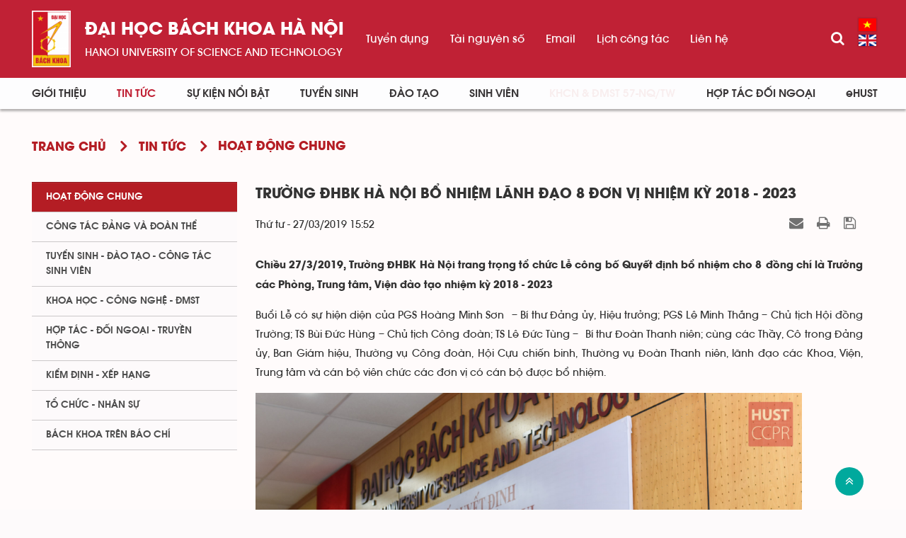

--- FILE ---
content_type: text/html; charset=UTF-8
request_url: https://hust.edu.vn/vi/news/hoat-dong-chung/truong-dhbk-ha-noi-bo-nhiem-lanh-dao-8-don-vi-nhiem-ky-2018-2023-382378.html
body_size: 15583
content:
<!DOCTYPE html>
    <html lang="vi" xmlns="http://www.w3.org/1999/xhtml" prefix="og: http://ogp.me/ns#">
    <head>
<title>Trường ĐHBK Hà Nội bổ nhiệm lãnh đạo 8 đơn vị nhiệm kỳ 2018 - 2023</title>
<meta name="description" content="Trường ĐHBK Hà Nội bổ nhiệm lãnh đạo 8 đơn vị nhiệm kỳ 2018 - 2023 - Detail - Tin Tức -...">
<meta name="author" content="Đại học Bách khoa Hà Nội">
<meta name="copyright" content="Đại học Bách khoa Hà Nội [ccpr@hust.edu.vn]">
<meta name="google-site-verification" content="lpSvS2om85_DqFe7xgBMV-TvBFbuNGWvXNWeLtncZjM">
<meta name="generator" content="NukeViet v4.5">
<meta name="viewport" content="width=device-width, initial-scale=1">
<meta http-equiv="Content-Type" content="text/html; charset=utf-8">
<meta property="og:title" content="Trường ĐHBK Hà Nội bổ nhiệm lãnh đạo 8 đơn vị nhiệm kỳ 2018 - 2023">
<meta property="og:type" content="article">
<meta property="og:description" content="Trường ĐHBK Hà Nội bổ nhiệm lãnh đạo 8 đơn vị nhiệm kỳ 2018 - 2023 - Detail - Tin Tức -...">
<meta property="og:site_name" content="Đại học Bách khoa Hà Nội">
<meta property="og:image" content="https://hust.edu.vn/uploads/sys/news/2019/03/382388.jpg">
<meta property="og:image:alt" content="Trường ĐHBK Hà Nội bổ nhiệm lãnh đạo 8 đơn vị nhiệm kỳ 2018 - 2023">
<meta property="og:url" content="https://hust.edu.vn/vi/news/hoat-dong-chung/truong-dhbk-ha-noi-bo-nhiem-lanh-dao-8-don-vi-nhiem-ky-2018-2023-382378.html">
<meta property="article:published_time" content="2019-03-27EDT15:52:00">
<meta property="article:modified_time" content="2019-03-28EDT13:50:55">
<meta property="article:section" content="Hoạt động chung">
<link rel="shortcut icon" href="/uploads/sys/android-icon-36x36.png">
<link rel="canonical" href="https://hust.edu.vn/vi/news/hoat-dong-chung/truong-dhbk-ha-noi-bo-nhiem-lanh-dao-8-don-vi-nhiem-ky-2018-2023-382378.html">
<link rel="alternate" href="https://hust.edu.vn/vi/news/rss/" title="Tin Tức" type="application/rss+xml">
<link rel="alternate" href="https://hust.edu.vn/vi/news/rss/hoat-dong-chung/" title="Tin Tức - Hoạt động chung" type="application/rss+xml">
<link rel="alternate" href="https://hust.edu.vn/vi/news/rss/cong-tac-dang-va-doan-the/" title="Tin Tức - Công tác Đảng và Đoàn thể" type="application/rss+xml">
<link rel="alternate" href="https://hust.edu.vn/vi/news/rss/tuyen-sinh-dao-tao-cong-tac-sinh-vien/" title="Tin Tức - Tuyển sinh - Đào tạo - Công tác sinh viên" type="application/rss+xml">
<link rel="alternate" href="https://hust.edu.vn/vi/news/rss/khoa-hoc-cong-nghe-dmst/" title="Tin Tức - Khoa học - Công nghệ - ĐMST" type="application/rss+xml">
<link rel="alternate" href="https://hust.edu.vn/vi/news/rss/hop-tac-doi-ngoai-truyen-thong/" title="Tin Tức - Hợp tác - Đối ngoại - Truyền thông" type="application/rss+xml">
<link rel="alternate" href="https://hust.edu.vn/vi/news/rss/kiem-dinh-xep-hang/" title="Tin Tức - Kiểm định - Xếp hạng" type="application/rss+xml">
<link rel="alternate" href="https://hust.edu.vn/vi/news/rss/to-chuc-nhan-su-tuyen-dung/" title="Tin Tức - Tổ chức - Nhân sự - Tuyển dụng" type="application/rss+xml">
<link rel="alternate" href="https://hust.edu.vn/vi/news/rss/bach-khoa-tren-bao-chi/" title="Tin Tức - Bách khoa trên Báo chí" type="application/rss+xml">
<link rel="alternate" href="https://hust.edu.vn/vi/news/rss/tin-tuc-su-kien/" title="Tin Tức - Tin tức - sự kiện" type="application/rss+xml">
<link rel="alternate" href="https://hust.edu.vn/vi/news/rss/tro-giup-can-bo/" title="Tin Tức - Trợ giúp Cán bộ" type="application/rss+xml">
<link rel="alternate" href="https://hust.edu.vn/vi/news/rss/tro-giup-sinh-vien/" title="Tin Tức - Trợ giúp Sinh viên" type="application/rss+xml">
<link rel="alternate" href="https://hust.edu.vn/vi/news/rss/su-kien-sap-dien-ra/" title="Tin Tức - Sự kiện sắp diễn ra" type="application/rss+xml">
<link rel="alternate" href="https://hust.edu.vn/vi/news/rss/cong-tac-sinh-vien/" title="Tin Tức - Công tác Sinh viên" type="application/rss+xml">
<link rel="alternate" href="https://hust.edu.vn/vi/news/rss/thong-bao-chung/" title="Tin Tức - Thông báo chung" type="application/rss+xml">
<link rel="alternate" href="https://hust.edu.vn/vi/news/rss/lich-cong-tac/" title="Tin Tức - Lịch công tác" type="application/rss+xml">
<link rel="alternate" href="https://hust.edu.vn/vi/news/rss/he-thong-phong-thi-nghiem/" title="Tin Tức - Hệ thống Phòng thí nghiệm" type="application/rss+xml">
<link rel="alternate" href="https://hust.edu.vn/vi/news/rss/hoi-dong-nganh-lien-nganh/" title="Tin Tức - Hội đồng Ngành - Liên ngành" type="application/rss+xml">
<link rel="alternate" href="https://hust.edu.vn/vi/news/rss/cac-truong-thanh-vien/" title="Tin Tức - Các trường thành viên" type="application/rss+xml">
<link rel="alternate" href="https://hust.edu.vn/vi/news/rss/so-huu-tri-tue/" title="Tin Tức - Sở hữu trí tuệ" type="application/rss+xml">
<link rel="alternate" href="https://hust.edu.vn/vi/news/rss/van-ban-phap-quy/" title="Tin Tức - Văn bản pháp quy" type="application/rss+xml">
<link rel="alternate" href="https://hust.edu.vn/vi/news/rss/thong-tin-huong-dan/" title="Tin Tức - Thông tin hướng dẫn" type="application/rss+xml">
<link rel="alternate" href="https://hust.edu.vn/vi/news/rss/cac-bieu-mau/" title="Tin Tức - Các biểu mẫu" type="application/rss+xml">
<link rel="alternate" href="https://hust.edu.vn/vi/news/rss/van-ban-quy-che/" title="Tin Tức - Văn bản quy chế" type="application/rss+xml">
<link rel="alternate" href="https://hust.edu.vn/vi/news/rss/cap-nha-nuoc/" title="Tin Tức - Cấp Nhà nước" type="application/rss+xml">
<link rel="alternate" href="https://hust.edu.vn/vi/news/rss/cap-bo/" title="Tin Tức - Cấp Bộ" type="application/rss+xml">
<link rel="alternate" href="https://hust.edu.vn/vi/news/rss/cap-truong/" title="Tin Tức - Cấp Trường" type="application/rss+xml">
<link rel="alternate" href="https://hust.edu.vn/vi/news/rss/ke-hoach-hoc-tap/" title="Tin Tức - Kế hoạch học tập" type="application/rss+xml">
<link rel="alternate" href="https://hust.edu.vn/vi/news/rss/thong-tin-van-bang/" title="Tin Tức - Thông tin văn bằng" type="application/rss+xml">
<link rel="alternate" href="https://hust.edu.vn/vi/news/rss/media/" title="Tin Tức - Media" type="application/rss+xml">
<link rel="alternate" href="https://hust.edu.vn/vi/news/rss/du-an-sahep/" title="Tin Tức - Dự án SAHEP" type="application/rss+xml">
<link rel="preload" as="style" href="/assets/css/font-awesome.min.css?t=1766045284" type="text/css">
<link rel="preload" as="style" href="/themes/hust/css/animate.min.css?t=1766045284" type="text/css">
<link rel="preload" as="style" href="/themes/hust/css/bootstrap.min.css?t=1766045284" type="text/css">
<link rel="preload" as="style" href="/themes/hust/css/style.css?t=1766045284" type="text/css">
<link rel="preload" as="style" href="/themes/hust/css/style.responsive.css?t=1766045284" type="text/css">
<link rel="preload" as="style" href="/themes/default/css/news.css?t=1766045284" type="text/css">
<link rel="preload" as="style" href="/themes/hust/css/custom.css?t=1766045284" type="text/css">
<link rel="preload" as="style" href="/themes/hust/css/hust.css?t=1766045284" type="text/css">
<link rel="preload" as="style" href="/themes/hust/css/custom_NCKH.css?t=1766045284" type="text/css">
<link rel="preload" as="style" href="/assets/css/hust.vi.0.css?t=1766045284" type="text/css">
<link rel="preload" as="style" href="/themes/hust/js/slick/slick.css?t=1766045284" type="text/css">
<link rel="preload" as="style" href="/themes/hust/js/slick/slick-theme.css?t=1766045284" type="text/css">
<link rel="preload" as="style" href="/themes/default/css/slimmenu.css?t=1766045284" type="text/css">
<link rel="preload" as="style" href="/assets/js/star-rating/jquery.rating.css?t=1766045284" type="text/css">
<link rel="preload" as="style" href="/assets/js/highlight/github.min.css?t=1766045284" type="text/css">
<link rel="preload" as="style" href="/themes/default/css/jquery.metisMenu.css?t=1766045284" type="text/css">
<link rel="preload" as="script" href="/assets/js/jquery/jquery.min.js?t=1766045284" type="text/javascript">
<link rel="preload" as="script" href="/assets/js/language/vi.js?t=1766045284" type="text/javascript">
<link rel="preload" as="script" href="/assets/js/DOMPurify/purify3.js?t=1766045284" type="text/javascript">
<link rel="preload" as="script" href="/assets/js/global.js?t=1766045284" type="text/javascript">
<link rel="preload" as="script" href="/assets/js/site.js?t=1766045284" type="text/javascript">
<link rel="preload" as="script" href="/themes/default/js/news.js?t=1766045284" type="text/javascript">
<link rel="preload" as="script" href="/themes/hust/js/main.js?t=1766045284" type="text/javascript">
<link rel="preload" as="script" href="/themes/hust/js/custom.js?t=1766045284" type="text/javascript">
<link rel="preload" as="script" href="/themes/hust/js/hust.js?t=1766045284" type="text/javascript">
<link rel="preload" as="script" href="/themes/hust/js/slick/slick.js?t=1766045284" type="text/javascript">
<link rel="preload" as="script" href="https://www.googletagmanager.com/gtag/js?id=G-PNQVF6LTL9" type="text/javascript">
<link rel="preload" as="script" href="/themes/default/js/jquery.slimmenu.js?t=1766045284" type="text/javascript">
<link rel="preload" as="script" href="/assets/js/jquery-ui/jquery-ui.min.js?t=1766045284" type="text/javascript">
<link rel="preload" as="script" href="/assets/js/star-rating/jquery.rating.pack.js?t=1766045284" type="text/javascript">
<link rel="preload" as="script" href="/assets/js/star-rating/jquery.MetaData.js?t=1766045284" type="text/javascript">
<link rel="preload" as="script" href="/assets/js/highlight/highlight.min.js?t=1766045284" type="text/javascript">
<link rel="preload" as="script" href="/assets/js/jquery/jquery.metisMenu.js?t=1766045284" type="text/javascript">
<link rel="preload" as="script" href="/themes/hust/js/bootstrap.min.js?t=1766045284" type="text/javascript">
<link rel="stylesheet" href="/assets/css/font-awesome.min.css?t=1766045284">
<link rel="stylesheet" href="/themes/hust/css/animate.min.css?t=1766045284">
<link rel="stylesheet" href="/themes/hust/css/bootstrap.min.css?t=1766045284">
<link rel="stylesheet" href="/themes/hust/css/style.css?t=1766045284">
<link rel="stylesheet" href="/themes/hust/css/style.responsive.css?t=1766045284">
<link rel="StyleSheet" href="/themes/default/css/news.css?t=1766045284">
<link rel="stylesheet" href="/themes/hust/css/custom.css?t=1766045284">
<link rel="stylesheet" href="/themes/hust/css/hust.css?t=1766045284">
<link rel="stylesheet" href="/themes/hust/css/custom_NCKH.css?t=1766045284">
<link rel="stylesheet" href="/assets/css/hust.vi.0.css?t=1766045284">
<link rel="stylesheet" href="/themes/hust/js/slick/slick.css?t=1766045284" />
<link rel="stylesheet" href="/themes/hust/js/slick/slick-theme.css?t=1766045284" />
<link rel="stylesheet" type="text/css" media="screen" href="/themes/default/css/slimmenu.css?t=1766045284" />
<link href="/assets/js/star-rating/jquery.rating.css?t=1766045284" type="text/css" rel="stylesheet"/>
<link href="/assets/js/highlight/github.min.css?t=1766045284" rel="stylesheet">
<link rel="stylesheet" type="text/css"	href="/themes/default/css/jquery.metisMenu.css?t=1766045284" />
</head>
    <body>

    <noscript>
        <div class="alert alert-danger">Trình duyệt của bạn đã tắt chức năng hỗ trợ JavaScript.<br />Website chỉ làm việc khi bạn bật nó trở lại.<br />Để tham khảo cách bật JavaScript, hãy click chuột <a href="http://wiki.nukeviet.vn/support:browser:enable_javascript">vào đây</a>!</div>
    </noscript>
    <div class="menu-top-scroll menu-fixed">
    <header>
        <div class="header-bar-search search-form" id="flisearchform">
            <div class="wraper">
                <div class="container">
                    <div class="search-form-inner">
                        <form action="/seek/" method="get">
                            <div class="form-group">
                                <label>Nhập từ khóa tìm kiếm</label>
                                <div class="input-group">
                                    <input type="text" class="form-control" name="q" maxlength="60" placeholder="Tìm...">
                                    <div class="input-group-addon">
                                        <button class="btn btn-primary" type="submit"><i class="fa fa-search fa-flip-horizontal" aria-hidden="true"></i></button>
                                    </div>
                                </div>
                            </div>
                        </form>
                    </div>
                </div>
            </div>
        </div>
        <div class="site-banner hidden"></div>
        <div class="section-header-bar hidden">
            <div class="wraper">
                <nav class="header-nav">
                    <div class="header-nav-inner">
                        <div class="contactDefault">
                        </div>
                        <div class="social-icons">
                        </div>
                        <div class="personalArea">
                            <span><a title="Đăng nhập - Đăng ký" class="pa pointer button" data-toggle="tip" data-target="#guestBlock_nv2" data-click="y" data-callback="loginFormLoad"><em class="fa fa-user fa-lg"></em><span class="hidden">Đăng nhập</span></a></span>
                        </div>
                    </div>
                    <div id="tip" data-content="">
                        <div class="bg"></div>
                    </div>
                </nav>
            </div>
        </div>
        <div class="section-header non-home">
            <div class="wraper">
                <div id="header">
                    <div class="logo hide-logo">
                        <div class="text-site"><a title="Đại học Bách khoa Hà Nội" href="https://hust.edu.vn/vi/"><img src="/uploads/sys/logo-dhbk-1-02_130_191.png" alt="Đại học Bách khoa Hà Nội"></a>
                            <ul class="text-sologan">
            <li class="bo">
        <a href="https://hust.edu.vn">Đại học bách khoa Hà Nội</a>
    </li>
            <li class="cuc">
        <a href="https://hust.edu.vn">HaNoi University of science and technology</a>
    </li>
</ul>
<ul class="text-modile">
        <li class="dong">
        <a href="https://hust.edu.vn">Đại học</a>
    </li>
        <li class="dong">
       <a href="https://hust.edu.vn">bách khoa Hà Nội</a>
    </li>
        <li class="line">
       <a href="https://hust.edu.vn">HaNoi University</a>
    </li>
        <li class="line">
       <a href="https://hust.edu.vn">of science and technology</a>
    </li>
</ul>

                        </div>
                                                <span class="site_name hidden">Đại học Bách khoa Hà Nội</span>
                        <span class="site_description hidden">Đại học Bách khoa Hà Nội - HaNoi University of science and technology</span>
                    </div>
                    <div class="right-top">
                        <div class="menu_topright">
	<ul>
	    	    <li>
            <a href="https://tuyendung.hust.edu.vn/" title="Tuyển dụng" >Tuyển dụng</a>
	    </li>
	    <li>
            <a href="/vi/tai-nguyen-so/tai-nguyen-so/tai-nguyen-so-1.html" title="Tài nguyên số" >Tài nguyên số</a>
	    </li>
	    <li>
            <a href="https://mail.hust.edu.vn/" title="Email" >Email</a>
	    </li>
	    <li>
            <a href="/vi/lich-lam-viec/Truong-dai-hoc-BKHN/" title="Lịch công tác" >Lịch công tác</a>
	    </li>
	    <li>
            <a href="/vi/contact/" title="Liên hệ" >Liên hệ</a>
	    </li>
	</ul>
</div>

                    </div>
                    <div class="rsearch">
                        <a href="#flisearchform" class="searchbtn"><i class="fa fa-search"></i></a>
                    </div>
                    <div class="languages">
                        <div class="language">
        <a class="active" href="https://hust.edu.vn/vi/" title="Tiếng Việt" style="background-image: url('/themes/hust/images/language/vi.png');">&nbsp;</a>
        <a href="https://hust.edu.vn/en/" title="English" style="background-image: url('/themes/hust/images/language/en.png');">&nbsp;</a>
</div>

                    </div>
                    <button type="button" class="btn btn-toggle-mobile-menu" data-toggle="collapse" data-target=".fli-header-mobilecontent">
                        <span class="icon-bar"></span>
                        <span class="icon-bar"></span>
                        <span class="icon-bar"></span>
                    </button>
                </div>
            </div>
        </div>
        <div class="mobile-menu-items">
            <div>
<ul class="menu-mobile">
        <li >
        <div>
            <a title="Giới thiệu" href="/vi/about/" >Giới thiệu</a>
                        <i class="fa fa-angle-down custom-fa" aria-hidden="true"></i>
        </div>
                <ul>
            <li>
    <div>
        <a title="Thông điệp của Giám đốc Đại học" href="https://www.hust.edu.vn/vi/about/thong-diep-cua-giam-doc-dai-hoc.html" >Thông điệp của Giám đốc Đại học</a>
    </div>
</li>
<li>
    <div>
        <a title="Tổng quan" href="/vi/about/tong-quan.html" >Tổng quan</a>
                <i class="fa fa-angle-down custom-fa" aria-hidden="true"></i>
    </div>
        <ul>
        <li>
    <div>
        <a title="Lịch sử" href="/vi/about/cac-giai-doan-lich-su-191736.html" >Lịch sử</a>
    </div>
</li>
<li>
    <div>
        <a title="Sứ mạng, Tầm nhìn, Giá trị cốt lõi và Chính sách chất lượng" href="https://hust.edu.vn/vi/about/su-mang-tam-nhin-gia-tri-cot-loi-va-chinh-sach-chat-luong.html" >Sứ mạng, Tầm nhìn, Giá trị cốt lõi và Chính sách chất lượng</a>
    </div>
</li>
<li>
    <div>
        <a title="Chiến lược phát triển" href="/vi/about/chien-luoc-phat-trien.html" >Chiến lược phát triển</a>
    </div>
</li>
<li>
    <div>
        <a title="Danh hiệu - Khen thưởng" href="/vi/about/danh-hieu-khen-thuong.html" >Danh hiệu - Khen thưởng</a>
    </div>
</li>
<li>
    <div>
        <a title="Báo cáo thường niên" href="/vi/about/bao-cao-thuong-nien.html" >Báo cáo thường niên</a>
    </div>
</li>

    </ul>
</li>
<li>
    <div>
        <a title="Cơ cấu tổ chức" href="/vi/co-cau-to-chuc-bai-viet/" >Cơ cấu tổ chức</a>
                <i class="fa fa-angle-down custom-fa" aria-hidden="true"></i>
    </div>
        <ul>
        <li>
    <div>
        <a title="BCH Đảng bộ Đại học" href="https://www.hust.edu.vn/vi/co-cau-to-chuc-bai-viet/bch-dang-bo-dai-hoc.html" >BCH Đảng bộ Đại học</a>
    </div>
</li>
<li>
    <div>
        <a title="Hội đồng Đại học" href="https://www.hust.edu.vn/vi/co-cau-to-chuc-bai-viet/hoi-dong-dai-hoc.html" >Hội đồng Đại học</a>
    </div>
</li>
<li>
    <div>
        <a title="Ban Giám đốc Đại học" href="https://www.hust.edu.vn/vi/co-cau-to-chuc-bai-viet/ban-giam-doc-dai-hoc.html" >Ban Giám đốc Đại học</a>
    </div>
</li>
<li>
    <div>
        <a title="Các tổ chức đoàn thể" href="/vi/co-cau-to-chuc-bai-viet/cac-to-chuc-doan-the.html" >Các tổ chức đoàn thể</a>
    </div>
</li>
<li>
    <div>
        <a title="Trường - Khoa - Viện đào tạo" href="/vi/co-cau-to-chuc-bai-viet/khoa-vien-dao-tao-517606.html" >Trường - Khoa - Viện đào tạo</a>
    </div>
</li>
<li>
    <div>
        <a title="Viện - Trung tâm nghiên cứu" href="/vi/co-cau-to-chuc-bai-viet/danh-sach-cac-vien-trung-tam-nghien-cuu-34398.html" >Viện - Trung tâm nghiên cứu</a>
    </div>
</li>
<li>
    <div>
        <a title="Phòng - Ban - Trung tâm" href="/vi/co-cau-to-chuc-bai-viet/phong-ban-trung-tam-50716.html" >Phòng - Ban - Trung tâm</a>
    </div>
</li>
<li>
    <div>
        <a title="Hội đồng khoa học và đào tạo" href="/vi/co-cau-to-chuc-bai-viet/hoi-dong-khoa-hoc-va-dao-tao.html" >Hội đồng khoa học và đào tạo</a>
    </div>
</li>
<li>
    <div>
        <a title="Hệ thống doanh nghiệp" href="/vi/co-cau-to-chuc-bai-viet/he-thong-doanh-nghiep-cua-truong-52084.html" >Hệ thống doanh nghiệp</a>
    </div>
</li>
<li>
    <div>
        <a title="Đội ngũ cán bộ" href="/vi/co-cau-to-chuc-bai-viet/doi-ngu-can-bo.html" >Đội ngũ cán bộ</a>
    </div>
</li>

    </ul>
</li>
<li>
    <div>
        <a title="Thông tin công khai" href="" >Thông tin công khai</a>
                <i class="fa fa-angle-down custom-fa" aria-hidden="true"></i>
    </div>
        <ul>
        <li>
    <div>
        <a title="BÁO CÁO THƯỜNG NIÊN NĂM 2024" href="https://www.hust.edu.vn/vi/ba-cong-khai/bao-cao-thuong-nien-nam-2024.html" >BÁO CÁO THƯỜNG NIÊN NĂM 2024</a>
    </div>
</li>
<li>
    <div>
        <a title="Năm học 2023-2024 về trước" href="/vi/ba-cong-khai/ba-cong-khai-313404.html" >Năm học 2023-2024 về trước</a>
    </div>
        <ul>
    </ul>
</li>
<li>
    <div>
        <a title="Tài chính" href="/vi/tai-chinh-dai-hoc/tai-chinh/" >Tài chính</a>
    </div>
</li>

    </ul>
</li>
<li>
    <div>
        <a title="Media" href="/vi/media/" >Media</a>
                <i class="fa fa-angle-down custom-fa" aria-hidden="true"></i>
    </div>
        <ul>
        <li>
    <div>
        <a title="Bản tin nội bộ" href="http://bulletin.hust.edu.vn/dac-san-pdf/" >Bản tin nội bộ</a>
    </div>
</li>
<li>
    <div>
        <a title="Hệ thống nhận diện thương hiệu" href="/vi/he-thong-nhan-dien-thuong-hieu/" >Hệ thống nhận diện thương hiệu</a>
    </div>
</li>
<li>
    <div>
        <a title="Thư viện ảnh" href="https://www.instagram.com/hust_dhbkhanoi/" >Thư viện ảnh</a>
    </div>
</li>
<li>
    <div>
        <a title="Video" href="https://www.youtube.com/channel/UCl17km6Ou3av5LClGz_FWIw/featured" >Video</a>
    </div>
</li>

    </ul>
</li>

        </ul>
    </li>
    <li  class="current">
        <div>
            <a title="Tin Tức" href="/vi/news/" >Tin Tức</a>
                        <i class="fa fa-angle-down custom-fa" aria-hidden="true"></i>
        </div>
                <ul>
            <li>
    <div>
        <a title="Hoạt động chung" href="/vi/news/hoat-dong-chung/" >Hoạt động chung</a>
    </div>
</li>
<li>
    <div>
        <a title="Công tác Đảng và Đoàn thể" href="/vi/news/cong-tac-dang-va-doan-the/" >Công tác Đảng và Đoàn thể</a>
    </div>
</li>
<li>
    <div>
        <a title="Tuyển sinh - Đào tạo - Công tác sinh viên" href="/vi/news/tuyen-sinh-dao-tao-cong-tac-sinh-vien/" >Tuyển sinh - Đào tạo - Công tác sinh viên</a>
    </div>
</li>
<li>
    <div>
        <a title="Khoa học - Công nghệ - ĐMST" href="/vi/news/khoa-hoc-cong-nghe-dmst/" >Khoa học - Công nghệ - ĐMST</a>
    </div>
</li>
<li>
    <div>
        <a title="Hợp tác - Đối ngoại - Truyền thông" href="/vi/news/hop-tac-doi-ngoai-truyen-thong/" >Hợp tác - Đối ngoại - Truyền thông</a>
    </div>
</li>
<li>
    <div>
        <a title="Kiểm định - xếp hạng" href="/vi/news/kiem-dinh-xep-hang/" >Kiểm định - xếp hạng</a>
    </div>
</li>
<li>
    <div>
        <a title="Tổ chức - Nhân sự" href="/vi/news/" >Tổ chức - Nhân sự</a>
    </div>
</li>
<li>
    <div>
        <a title="Bách khoa trên Báo chí" href="/vi/news/bach-khoa-tren-bao-chi/" >Bách khoa trên Báo chí</a>
    </div>
</li>

        </ul>
    </li>
    <li >
        <div>
            <a title="Sự kiện nổi bật" href="/vi/su-kien-noi-bat/" >Sự kiện nổi bật</a>
                        <i class="fa fa-angle-down custom-fa" aria-hidden="true"></i>
        </div>
                <ul>
            <li>
    <div>
        <a title="Thông báo chung" href="/vi/su-kien-noi-bat/thong-bao-chung/" >Thông báo chung</a>
    </div>
</li>
<li>
    <div>
        <a title="Tuyển sinh - Đào tạo - Công tác sinh viên" href="/vi/su-kien-noi-bat/tuyen-sinh-dao-tao-cong-tac-sinh-vien/" >Tuyển sinh - Đào tạo - Công tác sinh viên</a>
    </div>
</li>
<li>
    <div>
        <a title="Khoa học - Công nghệ - ĐMST" href="/vi/su-kien-noi-bat/khoa-hoc-cong-nghe-dmst/" >Khoa học - Công nghệ - ĐMST</a>
    </div>
</li>
<li>
    <div>
        <a title="Hợp tác đối ngoại - Truyền thông" href="/vi/su-kien-noi-bat/hop-tac-doi-ngoai-truyen-thong/" >Hợp tác đối ngoại - Truyền thông</a>
    </div>
</li>
<li>
    <div>
        <a title="Tổ chức - Nhân sự - Tuyển dụng" href="/vi/su-kien-noi-bat/to-chuc-nhan-su-tuyen-dung/" >Tổ chức - Nhân sự - Tuyển dụng</a>
    </div>
</li>
<li>
    <div>
        <a title="Công tác Đảng - Đoàn thể" href="/vi/su-kien-noi-bat/cong-tac-dang-doan-the/" >Công tác Đảng - Đoàn thể</a>
    </div>
</li>
<li>
    <div>
        <a title="Sự kiện sắp diễn ra" href="/vi/events/" >Sự kiện sắp diễn ra</a>
    </div>
</li>

        </ul>
    </li>
    <li >
        <div>
            <a title="Tuyển sinh" href="/vi/tuyen-sinh/" >Tuyển sinh</a>
                        <i class="fa fa-angle-down custom-fa" aria-hidden="true"></i>
        </div>
                <ul>
            <li>
    <div>
        <a title="Đại học" href="/vi/tuyen-sinh/dai-hoc/" >Đại học</a>
                <i class="fa fa-angle-down custom-fa" aria-hidden="true"></i>
    </div>
        <ul>
        <li>
    <div>
        <a title="Thông tin tuyển sinh" href="https://www.hust.edu.vn/vi/tuyen-sinh/dai-hoc/thong-tin-tuyen-sinh-dai-hoc-nam-2025-651881.html" >Thông tin tuyển sinh</a>
    </div>
</li>
<li>
    <div>
        <a title="Ngành tuyển sinh" href="https://www.hust.edu.vn/vi/tuyen-sinh/nganh-tuyen-sinh/nganh-tuyen-sinh-dai-hoc-nam-2022-651865.html" >Ngành tuyển sinh</a>
    </div>
</li>
<li>
    <div>
        <a title="Đề án tuyển sinh" href="/tuyen-sinh/de-an-tuyen-sinh/de-an-tuyen-sinh-567354.html" >Đề án tuyển sinh</a>
    </div>
</li>
<li>
    <div>
        <a title="Quy chế tuyển sinh" href="https://www.hust.edu.vn/vi/tuyen-sinh/thong-bao-tuyen-sinh/quy-che-tuyen-sinh-567343.html" >Quy chế tuyển sinh</a>
    </div>
</li>
<li>
    <div>
        <a title="Đề án tổ chức kỳ thi ĐGTD" href="https://www.hust.edu.vn/vi/tuyen-sinh/dai-hoc/ky-thi-danh-gia-tu-duy-nam-2023-651870.html" >Đề án tổ chức kỳ thi ĐGTD</a>
    </div>
</li>
<li>
    <div>
        <a title="Quy chế thi ĐGTD" href="/tuyen-sinh/dai-hoc/quy-che-thi-dgtd-569432.html" >Quy chế thi ĐGTD</a>
    </div>
</li>

    </ul>
</li>
<li>
    <div>
        <a title="Cao học" href="/vi/tuyen-sinh/cao-hoc/" >Cao học</a>
                <i class="fa fa-angle-down custom-fa" aria-hidden="true"></i>
    </div>
        <ul>
        <li>
    <div>
        <a title="Thông tin tuyển sinh" href="https://www.hust.edu.vn/vi/tuyen-sinh/cao-hoc/thong-bao-tuyen-sinh-trinh-do-thac-si-nam-2023-651873.html" >Thông tin tuyển sinh</a>
    </div>
</li>
<li>
    <div>
        <a title="Ngành tuyển sinh" href="https://www.hust.edu.vn/vi/tuyen-sinh/cao-hoc/cac-chuong-trinh-tuyen-sinh-thac-si-nam-2022-651867.html" >Ngành tuyển sinh</a>
    </div>
</li>

    </ul>
</li>
<li>
    <div>
        <a title="Nghiên cứu sinh" href="/vi/tuyen-sinh/nghien-cuu-sinh/" >Nghiên cứu sinh</a>
                <i class="fa fa-angle-down custom-fa" aria-hidden="true"></i>
    </div>
        <ul>
        <li>
    <div>
        <a title="Thông tin tuyển sinh" href="/tuyen-sinh/thong-tin-tuyen-sinh-15/thong-tin-tuyen-sinh-ncs-499909.html" >Thông tin tuyển sinh</a>
    </div>
</li>
<li>
    <div>
        <a title="Ngành tuyển sinh" href="https://www.hust.edu.vn/vi/tuyen-sinh/nganh-tuyen-sinh-10/nganh-tuyen-sinh-tien-si-58618.html" >Ngành tuyển sinh</a>
    </div>
</li>

    </ul>
</li>
<li>
    <div>
        <a title="Vừa làm vừa học" href="/vi/tuyen-sinh/vua-hoc-vua-lam/" >Vừa làm vừa học</a>
                <i class="fa fa-angle-down custom-fa" aria-hidden="true"></i>
    </div>
        <ul>
        <li>
    <div>
        <a title="Thông tin tuyển sinh" href="/tuyen-sinh/vua-hoc-vua-lam/dao-tao-dai-hoc-theo-hinh-thuc-vua-lam-vua-hoc-651864.html" >Thông tin tuyển sinh</a>
    </div>
</li>
<li>
    <div>
        <a title="Ngành tuyển sinh" href="/tuyen-sinh/vua-hoc-vua-lam/dao-tao-dai-hoc-theo-hinh-thuc-vua-lam-vua-hoc-651864.html" >Ngành tuyển sinh</a>
    </div>
</li>

    </ul>
</li>
<li>
    <div>
        <a title="Văn bằng 2" href="/vi/tuyen-sinh/van-bang-2/" >Văn bằng 2</a>
                <i class="fa fa-angle-down custom-fa" aria-hidden="true"></i>
    </div>
        <ul>
        <li>
    <div>
        <a title="Thông tin tuyển sinh" href="/tuyen-sinh/thong-tin-tuyen-sinh-13/thong-tin-tuyen-sinh-van-bang-2-58454.html" >Thông tin tuyển sinh</a>
    </div>
</li>
<li>
    <div>
        <a title="Ngành tuyển sinh" href="/tuyen-sinh/nganh-tuyen-sinh-14/nganh-tuyen-sinh-58417.html" >Ngành tuyển sinh</a>
    </div>
</li>

    </ul>
</li>

        </ul>
    </li>
    <li >
        <div>
            <a title="Đào tạo" href="/vi/dao-tao/" >Đào tạo</a>
                        <i class="fa fa-angle-down custom-fa" aria-hidden="true"></i>
        </div>
                <ul>
            <li>
    <div>
        <a title="Đại học chính quy" href="https://www.hust.edu.vn/vi/dao-tao/dai-hoc-chinh-quy/mo-hinh-va-chuong-trinh-dao-tao-he-dai-hoc-chinh-quy-1.html" >Đại học chính quy</a>
    </div>
</li>
<li>
    <div>
        <a title="Kỹ sư chuyên sâu đặc thù" href="https://www.hust.edu.vn/vi/dao-tao/ky-su/chuong-trinh-dao-tao-ky-su-chuyen-sau-dac-thu-cua-truong-dai-hoc-bach-khoa-ha-noi-2.html" >Kỹ sư chuyên sâu đặc thù</a>
    </div>
</li>
<li>
    <div>
        <a title="Thạc sĩ" href="https://www.hust.edu.vn/vi/dao-tao/thac-si/chuong-trinh-dao-tao-thac-si-3.html" >Thạc sĩ</a>
    </div>
</li>
<li>
    <div>
        <a title="Tiến sĩ" href="https://www.hust.edu.vn/vi/dao-tao/tien-si/dao-tao-trinh-do-tien-si-653330.html" >Tiến sĩ</a>
    </div>
</li>
<li>
    <div>
        <a title="Vừa làm vừa học" href="https://www.hust.edu.vn/vi/dao-tao/vua-lam-vua-hoc/van-ban-quy-che-vua-lam-vua-hoc-208399.html" >Vừa làm vừa học</a>
    </div>
</li>
<li>
    <div>
        <a title="Tra cứu văn bằng" href="https://ctt-sis.hust.edu.vn/pub/SearchGraduation.aspx" >Tra cứu văn bằng</a>
    </div>
</li>
<li>
    <div>
        <a title="Thư viện" href="https://library.hust.edu.vn" >Thư viện</a>
    </div>
</li>

        </ul>
    </li>
    <li >
        <div>
            <a title="Sinh viên" href="/vi/sinh-vien/" >Sinh viên</a>
                        <i class="fa fa-angle-down custom-fa" aria-hidden="true"></i>
        </div>
                <ul>
            <li>
    <div>
        <a title="Nghiên cứu - sáng tạo - khởi nghiệp" href="/vi/sinh-vien/nghien-cuu-sang-tao-khoi-nghiep/" >Nghiên cứu - sáng tạo - khởi nghiệp</a>
                <i class="fa fa-angle-down custom-fa" aria-hidden="true"></i>
    </div>
        <ul>
        <li>
    <div>
        <a title="Cuộc thi Sáng tạo trẻ" href="https://www.hust.edu.vn/vi/sinh-vien/cuoc-thi-sang-tao-tre/sang-tao-tre-2023-654594.html" >Cuộc thi Sáng tạo trẻ</a>
    </div>
</li>
<li>
    <div>
        <a title="SV Startup" href="https://www.hust.edu.vn/vi/sinh-vien/nghien-cuu-sang-tao-khoi-nghiep/sv-startup-2022-654581.html" >SV Startup</a>
    </div>
</li>
<li>
    <div>
        <a title="Hội nghị sinh viên NCKH thường niên" href="https://www.hust.edu.vn/vi/sinh-vien/nghien-cuu-sang-tao-khoi-nghiep/hoi-nghi-sinh-vien-nckh-thuong-nien-654582.html" >Hội nghị sinh viên NCKH thường niên</a>
    </div>
</li>
<li>
    <div>
        <a title="CLB - Lab nghiên cứu &amp; sáng tạo" href="https://www.hust.edu.vn/vi/sinh-vien/cau-lac-bo-nghien-cuu-sang-tao/cau-lac-bo-nghien-cuu-sang-tao-220385.html" >CLB - Lab nghiên cứu &amp; sáng tạo</a>
    </div>
</li>

    </ul>
</li>
<li>
    <div>
        <a title="Học bổng" href="https://www.hust.edu.vn/vi/sinh-vien/hoc-bong-hoc-phi/hoc-bong-hoc-phi-645445.html" >Học bổng</a>
    </div>
</li>
<li>
    <div>
        <a title="Học phí" href="https://www.hust.edu.vn/vi/sinh-vien/hoc-bong-hoc-phi/hoc-phi-654580.html" >Học phí</a>
    </div>
</li>
<li>
    <div>
        <a title="Hỗ trợ đời sống" href="/vi/sinh-vien/ho-tro-sinh-vien/" >Hỗ trợ đời sống</a>
                <i class="fa fa-angle-down custom-fa" aria-hidden="true"></i>
    </div>
        <ul>
        <li>
    <div>
        <a title="Biểu đồ kế hoạch học tập" href="https://www.hust.edu.vn/vi/sinh-vien/ho-tro-sinh-vien/bieu-do-ke-hoach-hoc-tap-654590.html" >Biểu đồ kế hoạch học tập</a>
    </div>
</li>
<li>
    <div>
        <a title="Những điều sinh viên cần biết" href="https://www.hust.edu.vn/vi/sinh-vien/ho-tro-sinh-vien/nhung-dieu-sinh-vien-can-biet-645447.html" >Những điều sinh viên cần biết</a>
    </div>
</li>

    </ul>
</li>
<li>
    <div>
        <a title="Hướng nghiệp - việc làm" href="https://work.hust.edu.vn/#/" >Hướng nghiệp - việc làm</a>
    </div>
</li>
<li>
    <div>
        <a title="Đoàn thanh niên - Hội sinh viên" href="https://svbk.hust.edu.vn/" >Đoàn thanh niên - Hội sinh viên</a>
    </div>
</li>
<li>
    <div>
        <a title="Câu lạc bộ sinh viên" href="https://www.hust.edu.vn/vi/sinh-vien/hoat-dong-cua-sinh-vien/cau-lac-bo-sinh-vien-654597.html" >Câu lạc bộ sinh viên</a>
    </div>
</li>
<li>
    <div>
        <a title="Cựu sinh viên" href="https://hust.edu.vn/vi/sinh-vien/cuu-sinh-vien/cuu-sinh-vien-654599.html" >Cựu sinh viên</a>
    </div>
</li>

        </ul>
    </li>
    <li >
        <div>
            <a title="KHCN &amp; ĐMST 57-NQ&#x002F;TW" href="/vi/nghien-cuu/" >KHCN &amp; ĐMST 57-NQ&#x002F;TW</a>
                        <i class="fa fa-angle-down custom-fa" aria-hidden="true"></i>
        </div>
                <ul>
            <li>
    <div>
        <a title="Sản phẩm khoa học công nghệ" href="/vi/san-pham-khoa-hoc-cong-nghe/" >Sản phẩm khoa học công nghệ</a>
    </div>
</li>
<li>
    <div>
        <a title="Văn bằng sở hữu trí tuệ" href="/vi/van-bang-so-huu-tri-tue/" >Văn bằng sở hữu trí tuệ</a>
    </div>
</li>
<li>
    <div>
        <a title="Thông tin ứng viên GS&#x002F;PGS" href="/vi/nghien-cuu/thong-tin-ung-vien-gs-pgs/" >Thông tin ứng viên GS&#x002F;PGS</a>
    </div>
</li>
<li>
    <div>
        <a title="Hoạt động NCKH và sáng tạo" href="/vi/nghien-cuu/hd-nghien-cuu-khoa-hoc-va-sang-tao/" >Hoạt động NCKH và sáng tạo</a>
                <i class="fa fa-angle-down custom-fa" aria-hidden="true"></i>
    </div>
        <ul>
        <li>
    <div>
        <a title="Đề tài nghiên cứu khoa học" href="/vi/nghien-cuu/de-tai-nghien-cuu-khoa-hoc/" >Đề tài nghiên cứu khoa học</a>
    </div>
</li>
<li>
    <div>
        <a title="Sở hữu trí tuệ" href="/vi/nghien-cuu/so-huu-tri-tuwj/" >Sở hữu trí tuệ</a>
    </div>
</li>
<li>
    <div>
        <a title="Định hướng nghiên cứu" href="https://www.hust.edu.vn/vi/nghien-cuu/dinh-huong-nghien-cuu/dinh-huong-nghien-cuu-93815.html" >Định hướng nghiên cứu</a>
    </div>
</li>
<li>
    <div>
        <a title="Công bố khoa học" href="/vi/nghien-cuu/cong-bo-khoa-hoc/" >Công bố khoa học</a>
    </div>
</li>

    </ul>
</li>
<li>
    <div>
        <a title="Các đơn vị nghiên cứu" href="/vi/nghien-cuu/cac-don-vi-nghien-cuu/" >Các đơn vị nghiên cứu</a>
                <i class="fa fa-angle-down custom-fa" aria-hidden="true"></i>
    </div>
        <ul>
        <li>
    <div>
        <a title="Viện và Trung tâm nghiên cứu" href="/co-cau-to-chuc-bai-viet/danh-sach-cac-vien-trung-tam-nghien-cuu-34398.html" >Viện và Trung tâm nghiên cứu</a>
    </div>
</li>
<li>
    <div>
        <a title="Phòng thí nghiệm trọng điểm và đầu tư tập trung" href="/nghien-cuu/hd-nghien-cuu-khoa-hoc-va-sang-tao/danh-sach-ptn-trong-diem-93792.html" >Phòng thí nghiệm trọng điểm và đầu tư tập trung</a>
    </div>
</li>
<li>
    <div>
        <a title="Phòng thí nghiệm nghiên cứu" href="https://www.hust.edu.vn/vi/nghien-cuu/cac-don-vi-nghien-cuu/phong-thi-nghiem-nghien-cuu-639535.html" >Phòng thí nghiệm nghiên cứu</a>
    </div>
</li>

    </ul>
</li>
<li>
    <div>
        <a title="Tạp chí" href="https://www.hust.edu.vn/vi/nghien-cuu/tap-chi-khoa-hoc-cong-nghe/tap-chi-650113.html" >Tạp chí</a>
    </div>
</li>

        </ul>
    </li>
    <li >
        <div>
            <a title="Hợp tác đối ngoại" href="/vi/hop-tac-doi-ngoai/" >Hợp tác đối ngoại</a>
                        <i class="fa fa-angle-down custom-fa" aria-hidden="true"></i>
        </div>
                <ul>
            <li>
    <div>
        <a title="Tin tức - học bổng" href="/vi/hop-tac-doi-ngoai/tin-tuc-hoc-bong/" >Tin tức - học bổng</a>
    </div>
</li>
<li>
    <div>
        <a title="Mạng lưới đối tác" href="/vi/mangluoi/" >Mạng lưới đối tác</a>
                <i class="fa fa-angle-down custom-fa" aria-hidden="true"></i>
    </div>
        <ul>
        <li>
    <div>
        <a title="Mạng lưới quốc tế" href="/vi/mangluoi/" >Mạng lưới quốc tế</a>
    </div>
</li>
<li>
    <div>
        <a title="Đối tác học thuật" href="/vi/doi-tac-hoc-thuat/" >Đối tác học thuật</a>
    </div>
</li>
<li>
    <div>
        <a title="Đối tác doanh nghiệp" href="/vi/doi-tac-doanh-nghiep/" >Đối tác doanh nghiệp</a>
    </div>
</li>

    </ul>
</li>
<li>
    <div>
        <a title="Hoạt động hợp tác" href="/hop-tac-doi-ngoai/hoat-dong-hop-tac/hop-tac-hoat-dong-638626.html" >Hoạt động hợp tác</a>
                <i class="fa fa-angle-down custom-fa" aria-hidden="true"></i>
    </div>
        <ul>
        <li>
    <div>
        <a title="Dự án" href="/vi/du-an/" >Dự án</a>
    </div>
</li>
<li>
    <div>
        <a title="Trao đổi cán bộ" href="/vi/trao-doi-can-bo/" >Trao đổi cán bộ</a>
    </div>
</li>
<li>
    <div>
        <a title="Trao đổi sinh viên" href="/vi/trao-doi-sinh-vien/" >Trao đổi sinh viên</a>
    </div>
</li>

    </ul>
</li>

        </ul>
    </li>
    <li >
        <div>
            <a title="eHUST" href="https://e.hust.edu.vn/" >eHUST</a>
        </div>
    </li>
</ul>

</div>
            <div class="menu-mobile-bottom"><div class="menu_topright">
	<ul>
	    	    <li>
            <a href="https://tuyendung.hust.edu.vn/" title="Tuyển dụng" >Tuyển dụng</a>
	    </li>
	    <li>
            <a href="/vi/tai-nguyen-so/tai-nguyen-so/tai-nguyen-so-1.html" title="Tài nguyên số" >Tài nguyên số</a>
	    </li>
	    <li>
            <a href="https://mail.hust.edu.vn/" title="Email" >Email</a>
	    </li>
	    <li>
            <a href="/vi/lich-lam-viec/Truong-dai-hoc-BKHN/" title="Lịch công tác" >Lịch công tác</a>
	    </li>
	    <li>
            <a href="/vi/contact/" title="Liên hệ" >Liên hệ</a>
	    </li>
	</ul>
</div>
</div>
        </div>
    </header>
    <div class="section-nav">
        <div class="wraper">
            <nav class="second-nav" id="menusite">
                <div class="container">
                    <div class="row">
                        <div class="">
<ul class="slimmenu">
	<li>
		<a title="Trang nhất" href="https://hust.edu.vn/vi/"><em class="fa fa-lg fa-home">&nbsp;</em> <span class="hidden-sm"> Trang nhất </span></a>
	</li>
		<li >
		<a title="Giới thiệu" href="/vi/about/" >Giới thiệu</a>
					<ul>
				<li>
	<a title="Thông điệp của Giám đốc Đại học" href="https://www.hust.edu.vn/vi/about/thong-diep-cua-giam-doc-dai-hoc.html" >Thông điệp của Giám đốc Đại học</a>
</li>
<li>
	<a title="Tổng quan" href="/vi/about/tong-quan.html" >Tổng quan</a>
		<ul>
		<li>
	<a title="Lịch sử" href="/vi/about/cac-giai-doan-lich-su-191736.html" >Lịch sử</a>
</li>
<li>
	<a title="Sứ mạng, Tầm nhìn, Giá trị cốt lõi và Chính sách chất lượng" href="https://hust.edu.vn/vi/about/su-mang-tam-nhin-gia-tri-cot-loi-va-chinh-sach-chat-luong.html" >Sứ mạng, Tầm nhìn, Giá trị cốt lõi và Chính sách chất lượng</a>
</li>
<li>
	<a title="Chiến lược phát triển" href="/vi/about/chien-luoc-phat-trien.html" >Chiến lược phát triển</a>
</li>
<li>
	<a title="Danh hiệu - Khen thưởng" href="/vi/about/danh-hieu-khen-thuong.html" >Danh hiệu - Khen thưởng</a>
</li>
<li>
	<a title="Báo cáo thường niên" href="/vi/about/bao-cao-thuong-nien.html" >Báo cáo thường niên</a>
</li>

	</ul>
</li>
<li>
	<a title="Cơ cấu tổ chức" href="/vi/co-cau-to-chuc-bai-viet/" >Cơ cấu tổ chức</a>
		<ul>
		<li>
	<a title="BCH Đảng bộ Đại học" href="https://www.hust.edu.vn/vi/co-cau-to-chuc-bai-viet/bch-dang-bo-dai-hoc.html" >BCH Đảng bộ Đại học</a>
</li>
<li>
	<a title="Hội đồng Đại học" href="https://www.hust.edu.vn/vi/co-cau-to-chuc-bai-viet/hoi-dong-dai-hoc.html" >Hội đồng Đại học</a>
</li>
<li>
	<a title="Ban Giám đốc Đại học" href="https://www.hust.edu.vn/vi/co-cau-to-chuc-bai-viet/ban-giam-doc-dai-hoc.html" >Ban Giám đốc Đại học</a>
</li>
<li>
	<a title="Các tổ chức đoàn thể" href="/vi/co-cau-to-chuc-bai-viet/cac-to-chuc-doan-the.html" >Các tổ chức đoàn thể</a>
</li>
<li>
	<a title="Trường - Khoa - Viện đào tạo" href="/vi/co-cau-to-chuc-bai-viet/khoa-vien-dao-tao-517606.html" >Trường - Khoa - Viện đào tạo</a>
</li>
<li>
	<a title="Viện - Trung tâm nghiên cứu" href="/vi/co-cau-to-chuc-bai-viet/danh-sach-cac-vien-trung-tam-nghien-cuu-34398.html" >Viện - Trung tâm nghiên cứu</a>
</li>
<li>
	<a title="Phòng - Ban - Trung tâm" href="/vi/co-cau-to-chuc-bai-viet/phong-ban-trung-tam-50716.html" >Phòng - Ban - Trung tâm</a>
</li>
<li>
	<a title="Hội đồng khoa học và đào tạo" href="/vi/co-cau-to-chuc-bai-viet/hoi-dong-khoa-hoc-va-dao-tao.html" >Hội đồng khoa học và đào tạo</a>
</li>
<li>
	<a title="Hệ thống doanh nghiệp" href="/vi/co-cau-to-chuc-bai-viet/he-thong-doanh-nghiep-cua-truong-52084.html" >Hệ thống doanh nghiệp</a>
</li>
<li>
	<a title="Đội ngũ cán bộ" href="/vi/co-cau-to-chuc-bai-viet/doi-ngu-can-bo.html" >Đội ngũ cán bộ</a>
</li>

	</ul>
</li>
<li>
	<a title="Thông tin công khai" href="" >Thông tin công khai</a>
		<ul>
		<li>
	<a title="BÁO CÁO THƯỜNG NIÊN NĂM 2024" href="https://www.hust.edu.vn/vi/ba-cong-khai/bao-cao-thuong-nien-nam-2024.html" >BÁO CÁO THƯỜNG NIÊN NĂM 2024</a>
</li>
<li>
	<a title="Năm học 2023-2024 về trước" href="/vi/ba-cong-khai/ba-cong-khai-313404.html" >Năm học 2023-2024 về trước</a>
		<ul>
	</ul>
</li>
<li>
	<a title="Tài chính" href="/vi/tai-chinh-dai-hoc/tai-chinh/" >Tài chính</a>
</li>

	</ul>
</li>
<li>
	<a title="Media" href="/vi/media/" >Media</a>
		<ul>
		<li>
	<a title="Bản tin nội bộ" href="http://bulletin.hust.edu.vn/dac-san-pdf/" >Bản tin nội bộ</a>
</li>
<li>
	<a title="Hệ thống nhận diện thương hiệu" href="/vi/he-thong-nhan-dien-thuong-hieu/" >Hệ thống nhận diện thương hiệu</a>
</li>
<li>
	<a title="Thư viện ảnh" href="https://www.instagram.com/hust_dhbkhanoi/" >Thư viện ảnh</a>
</li>
<li>
	<a title="Video" href="https://www.youtube.com/channel/UCl17km6Ou3av5LClGz_FWIw/featured" >Video</a>
</li>

	</ul>
</li>

			</ul>
	</li>
	<li  class="current">
		<a title="Tin Tức" href="/vi/news/" >Tin Tức</a>
					<ul>
				<li>
	<a title="Hoạt động chung" href="/vi/news/hoat-dong-chung/" >Hoạt động chung</a>
</li>
<li>
	<a title="Công tác Đảng và Đoàn thể" href="/vi/news/cong-tac-dang-va-doan-the/" >Công tác Đảng và Đoàn thể</a>
</li>
<li>
	<a title="Tuyển sinh - Đào tạo - Công tác sinh viên" href="/vi/news/tuyen-sinh-dao-tao-cong-tac-sinh-vien/" >Tuyển sinh - Đào tạo - Công tác sinh viên</a>
</li>
<li>
	<a title="Khoa học - Công nghệ - ĐMST" href="/vi/news/khoa-hoc-cong-nghe-dmst/" >Khoa học - Công nghệ - ĐMST</a>
</li>
<li>
	<a title="Hợp tác - Đối ngoại - Truyền thông" href="/vi/news/hop-tac-doi-ngoai-truyen-thong/" >Hợp tác - Đối ngoại - Truyền thông</a>
</li>
<li>
	<a title="Kiểm định - xếp hạng" href="/vi/news/kiem-dinh-xep-hang/" >Kiểm định - xếp hạng</a>
</li>
<li>
	<a title="Tổ chức - Nhân sự" href="/vi/news/" >Tổ chức - Nhân sự</a>
</li>
<li>
	<a title="Bách khoa trên Báo chí" href="/vi/news/bach-khoa-tren-bao-chi/" >Bách khoa trên Báo chí</a>
</li>

			</ul>
	</li>
	<li >
		<a title="Sự kiện nổi bật" href="/vi/su-kien-noi-bat/" >Sự kiện nổi bật</a>
					<ul>
				<li>
	<a title="Thông báo chung" href="/vi/su-kien-noi-bat/thong-bao-chung/" >Thông báo chung</a>
</li>
<li>
	<a title="Tuyển sinh - Đào tạo - Công tác sinh viên" href="/vi/su-kien-noi-bat/tuyen-sinh-dao-tao-cong-tac-sinh-vien/" >Tuyển sinh - Đào tạo - Công tác sinh viên</a>
</li>
<li>
	<a title="Khoa học - Công nghệ - ĐMST" href="/vi/su-kien-noi-bat/khoa-hoc-cong-nghe-dmst/" >Khoa học - Công nghệ - ĐMST</a>
</li>
<li>
	<a title="Hợp tác đối ngoại - Truyền thông" href="/vi/su-kien-noi-bat/hop-tac-doi-ngoai-truyen-thong/" >Hợp tác đối ngoại - Truyền thông</a>
</li>
<li>
	<a title="Tổ chức - Nhân sự - Tuyển dụng" href="/vi/su-kien-noi-bat/to-chuc-nhan-su-tuyen-dung/" >Tổ chức - Nhân sự - Tuyển dụng</a>
</li>
<li>
	<a title="Công tác Đảng - Đoàn thể" href="/vi/su-kien-noi-bat/cong-tac-dang-doan-the/" >Công tác Đảng - Đoàn thể</a>
</li>
<li>
	<a title="Sự kiện sắp diễn ra" href="/vi/events/" >Sự kiện sắp diễn ra</a>
</li>

			</ul>
	</li>
	<li >
		<a title="Tuyển sinh" href="/vi/tuyen-sinh/" >Tuyển sinh</a>
					<ul>
				<li>
	<a title="Đại học" href="/vi/tuyen-sinh/dai-hoc/" >Đại học</a>
		<ul>
		<li>
	<a title="Thông tin tuyển sinh" href="https://www.hust.edu.vn/vi/tuyen-sinh/dai-hoc/thong-tin-tuyen-sinh-dai-hoc-nam-2025-651881.html" >Thông tin tuyển sinh</a>
</li>
<li>
	<a title="Ngành tuyển sinh" href="https://www.hust.edu.vn/vi/tuyen-sinh/nganh-tuyen-sinh/nganh-tuyen-sinh-dai-hoc-nam-2022-651865.html" >Ngành tuyển sinh</a>
</li>
<li>
	<a title="Đề án tuyển sinh" href="/tuyen-sinh/de-an-tuyen-sinh/de-an-tuyen-sinh-567354.html" >Đề án tuyển sinh</a>
</li>
<li>
	<a title="Quy chế tuyển sinh" href="https://www.hust.edu.vn/vi/tuyen-sinh/thong-bao-tuyen-sinh/quy-che-tuyen-sinh-567343.html" >Quy chế tuyển sinh</a>
</li>
<li>
	<a title="Đề án tổ chức kỳ thi ĐGTD" href="https://www.hust.edu.vn/vi/tuyen-sinh/dai-hoc/ky-thi-danh-gia-tu-duy-nam-2023-651870.html" >Đề án tổ chức kỳ thi ĐGTD</a>
</li>
<li>
	<a title="Quy chế thi ĐGTD" href="/tuyen-sinh/dai-hoc/quy-che-thi-dgtd-569432.html" >Quy chế thi ĐGTD</a>
</li>

	</ul>
</li>
<li>
	<a title="Cao học" href="/vi/tuyen-sinh/cao-hoc/" >Cao học</a>
		<ul>
		<li>
	<a title="Thông tin tuyển sinh" href="https://www.hust.edu.vn/vi/tuyen-sinh/cao-hoc/thong-bao-tuyen-sinh-trinh-do-thac-si-nam-2023-651873.html" >Thông tin tuyển sinh</a>
</li>
<li>
	<a title="Ngành tuyển sinh" href="https://www.hust.edu.vn/vi/tuyen-sinh/cao-hoc/cac-chuong-trinh-tuyen-sinh-thac-si-nam-2022-651867.html" >Ngành tuyển sinh</a>
</li>

	</ul>
</li>
<li>
	<a title="Nghiên cứu sinh" href="/vi/tuyen-sinh/nghien-cuu-sinh/" >Nghiên cứu sinh</a>
		<ul>
		<li>
	<a title="Thông tin tuyển sinh" href="/tuyen-sinh/thong-tin-tuyen-sinh-15/thong-tin-tuyen-sinh-ncs-499909.html" >Thông tin tuyển sinh</a>
</li>
<li>
	<a title="Ngành tuyển sinh" href="https://www.hust.edu.vn/vi/tuyen-sinh/nganh-tuyen-sinh-10/nganh-tuyen-sinh-tien-si-58618.html" >Ngành tuyển sinh</a>
</li>

	</ul>
</li>
<li>
	<a title="Vừa làm vừa học" href="/vi/tuyen-sinh/vua-hoc-vua-lam/" >Vừa làm vừa học</a>
		<ul>
		<li>
	<a title="Thông tin tuyển sinh" href="/tuyen-sinh/vua-hoc-vua-lam/dao-tao-dai-hoc-theo-hinh-thuc-vua-lam-vua-hoc-651864.html" >Thông tin tuyển sinh</a>
</li>
<li>
	<a title="Ngành tuyển sinh" href="/tuyen-sinh/vua-hoc-vua-lam/dao-tao-dai-hoc-theo-hinh-thuc-vua-lam-vua-hoc-651864.html" >Ngành tuyển sinh</a>
</li>

	</ul>
</li>
<li>
	<a title="Văn bằng 2" href="/vi/tuyen-sinh/van-bang-2/" >Văn bằng 2</a>
		<ul>
		<li>
	<a title="Thông tin tuyển sinh" href="/tuyen-sinh/thong-tin-tuyen-sinh-13/thong-tin-tuyen-sinh-van-bang-2-58454.html" >Thông tin tuyển sinh</a>
</li>
<li>
	<a title="Ngành tuyển sinh" href="/tuyen-sinh/nganh-tuyen-sinh-14/nganh-tuyen-sinh-58417.html" >Ngành tuyển sinh</a>
</li>

	</ul>
</li>

			</ul>
	</li>
	<li >
		<a title="Đào tạo" href="/vi/dao-tao/" >Đào tạo</a>
					<ul>
				<li>
	<a title="Đại học chính quy" href="https://www.hust.edu.vn/vi/dao-tao/dai-hoc-chinh-quy/mo-hinh-va-chuong-trinh-dao-tao-he-dai-hoc-chinh-quy-1.html" >Đại học chính quy</a>
</li>
<li>
	<a title="Kỹ sư chuyên sâu đặc thù" href="https://www.hust.edu.vn/vi/dao-tao/ky-su/chuong-trinh-dao-tao-ky-su-chuyen-sau-dac-thu-cua-truong-dai-hoc-bach-khoa-ha-noi-2.html" >Kỹ sư chuyên sâu đặc thù</a>
</li>
<li>
	<a title="Thạc sĩ" href="https://www.hust.edu.vn/vi/dao-tao/thac-si/chuong-trinh-dao-tao-thac-si-3.html" >Thạc sĩ</a>
</li>
<li>
	<a title="Tiến sĩ" href="https://www.hust.edu.vn/vi/dao-tao/tien-si/dao-tao-trinh-do-tien-si-653330.html" >Tiến sĩ</a>
</li>
<li>
	<a title="Vừa làm vừa học" href="https://www.hust.edu.vn/vi/dao-tao/vua-lam-vua-hoc/van-ban-quy-che-vua-lam-vua-hoc-208399.html" >Vừa làm vừa học</a>
</li>
<li>
	<a title="Tra cứu văn bằng" href="https://ctt-sis.hust.edu.vn/pub/SearchGraduation.aspx" >Tra cứu văn bằng</a>
</li>
<li>
	<a title="Thư viện" href="https://library.hust.edu.vn" >Thư viện</a>
</li>

			</ul>
	</li>
	<li >
		<a title="Sinh viên" href="/vi/sinh-vien/" >Sinh viên</a>
					<ul>
				<li>
	<a title="Nghiên cứu - sáng tạo - khởi nghiệp" href="/vi/sinh-vien/nghien-cuu-sang-tao-khoi-nghiep/" >Nghiên cứu - sáng tạo - khởi nghiệp</a>
		<ul>
		<li>
	<a title="Cuộc thi Sáng tạo trẻ" href="https://www.hust.edu.vn/vi/sinh-vien/cuoc-thi-sang-tao-tre/sang-tao-tre-2023-654594.html" >Cuộc thi Sáng tạo trẻ</a>
</li>
<li>
	<a title="SV Startup" href="https://www.hust.edu.vn/vi/sinh-vien/nghien-cuu-sang-tao-khoi-nghiep/sv-startup-2022-654581.html" >SV Startup</a>
</li>
<li>
	<a title="Hội nghị sinh viên NCKH thường niên" href="https://www.hust.edu.vn/vi/sinh-vien/nghien-cuu-sang-tao-khoi-nghiep/hoi-nghi-sinh-vien-nckh-thuong-nien-654582.html" >Hội nghị sinh viên NCKH thường niên</a>
</li>
<li>
	<a title="CLB - Lab nghiên cứu &amp; sáng tạo" href="https://www.hust.edu.vn/vi/sinh-vien/cau-lac-bo-nghien-cuu-sang-tao/cau-lac-bo-nghien-cuu-sang-tao-220385.html" >CLB - Lab nghiên cứu &amp; sáng tạo</a>
</li>

	</ul>
</li>
<li>
	<a title="Học bổng" href="https://www.hust.edu.vn/vi/sinh-vien/hoc-bong-hoc-phi/hoc-bong-hoc-phi-645445.html" >Học bổng</a>
</li>
<li>
	<a title="Học phí" href="https://www.hust.edu.vn/vi/sinh-vien/hoc-bong-hoc-phi/hoc-phi-654580.html" >Học phí</a>
</li>
<li>
	<a title="Hỗ trợ đời sống" href="/vi/sinh-vien/ho-tro-sinh-vien/" >Hỗ trợ đời sống</a>
		<ul>
		<li>
	<a title="Biểu đồ kế hoạch học tập" href="https://www.hust.edu.vn/vi/sinh-vien/ho-tro-sinh-vien/bieu-do-ke-hoach-hoc-tap-654590.html" >Biểu đồ kế hoạch học tập</a>
</li>
<li>
	<a title="Những điều sinh viên cần biết" href="https://www.hust.edu.vn/vi/sinh-vien/ho-tro-sinh-vien/nhung-dieu-sinh-vien-can-biet-645447.html" >Những điều sinh viên cần biết</a>
</li>

	</ul>
</li>
<li>
	<a title="Hướng nghiệp - việc làm" href="https://work.hust.edu.vn/#/" >Hướng nghiệp - việc làm</a>
</li>
<li>
	<a title="Đoàn thanh niên - Hội sinh viên" href="https://svbk.hust.edu.vn/" >Đoàn thanh niên - Hội sinh viên</a>
</li>
<li>
	<a title="Câu lạc bộ sinh viên" href="https://www.hust.edu.vn/vi/sinh-vien/hoat-dong-cua-sinh-vien/cau-lac-bo-sinh-vien-654597.html" >Câu lạc bộ sinh viên</a>
</li>
<li>
	<a title="Cựu sinh viên" href="https://hust.edu.vn/vi/sinh-vien/cuu-sinh-vien/cuu-sinh-vien-654599.html" >Cựu sinh viên</a>
</li>

			</ul>
	</li>
	<li >
		<a title="KHCN &amp; ĐMST 57-NQ&#x002F;TW" href="/vi/nghien-cuu/" >KHCN &amp; ĐMST 57-NQ&#x002F;TW</a>
					<ul>
				<li>
	<a title="Sản phẩm khoa học công nghệ" href="/vi/san-pham-khoa-hoc-cong-nghe/" >Sản phẩm khoa học công nghệ</a>
</li>
<li>
	<a title="Văn bằng sở hữu trí tuệ" href="/vi/van-bang-so-huu-tri-tue/" >Văn bằng sở hữu trí tuệ</a>
</li>
<li>
	<a title="Thông tin ứng viên GS&#x002F;PGS" href="/vi/nghien-cuu/thong-tin-ung-vien-gs-pgs/" >Thông tin ứng viên GS&#x002F;PGS</a>
</li>
<li>
	<a title="Hoạt động NCKH và sáng tạo" href="/vi/nghien-cuu/hd-nghien-cuu-khoa-hoc-va-sang-tao/" >Hoạt động NCKH và sáng tạo</a>
		<ul>
		<li>
	<a title="Đề tài nghiên cứu khoa học" href="/vi/nghien-cuu/de-tai-nghien-cuu-khoa-hoc/" >Đề tài nghiên cứu khoa học</a>
</li>
<li>
	<a title="Sở hữu trí tuệ" href="/vi/nghien-cuu/so-huu-tri-tuwj/" >Sở hữu trí tuệ</a>
</li>
<li>
	<a title="Định hướng nghiên cứu" href="https://www.hust.edu.vn/vi/nghien-cuu/dinh-huong-nghien-cuu/dinh-huong-nghien-cuu-93815.html" >Định hướng nghiên cứu</a>
</li>
<li>
	<a title="Công bố khoa học" href="/vi/nghien-cuu/cong-bo-khoa-hoc/" >Công bố khoa học</a>
</li>

	</ul>
</li>
<li>
	<a title="Các đơn vị nghiên cứu" href="/vi/nghien-cuu/cac-don-vi-nghien-cuu/" >Các đơn vị nghiên cứu</a>
		<ul>
		<li>
	<a title="Viện và Trung tâm nghiên cứu" href="/co-cau-to-chuc-bai-viet/danh-sach-cac-vien-trung-tam-nghien-cuu-34398.html" >Viện và Trung tâm nghiên cứu</a>
</li>
<li>
	<a title="Phòng thí nghiệm trọng điểm và đầu tư tập trung" href="/nghien-cuu/hd-nghien-cuu-khoa-hoc-va-sang-tao/danh-sach-ptn-trong-diem-93792.html" >Phòng thí nghiệm trọng điểm và đầu tư tập trung</a>
</li>
<li>
	<a title="Phòng thí nghiệm nghiên cứu" href="https://www.hust.edu.vn/vi/nghien-cuu/cac-don-vi-nghien-cuu/phong-thi-nghiem-nghien-cuu-639535.html" >Phòng thí nghiệm nghiên cứu</a>
</li>

	</ul>
</li>
<li>
	<a title="Tạp chí" href="https://www.hust.edu.vn/vi/nghien-cuu/tap-chi-khoa-hoc-cong-nghe/tap-chi-650113.html" >Tạp chí</a>
</li>

			</ul>
	</li>
	<li >
		<a title="Hợp tác đối ngoại" href="/vi/hop-tac-doi-ngoai/" >Hợp tác đối ngoại</a>
					<ul>
				<li>
	<a title="Tin tức - học bổng" href="/vi/hop-tac-doi-ngoai/tin-tuc-hoc-bong/" >Tin tức - học bổng</a>
</li>
<li>
	<a title="Mạng lưới đối tác" href="/vi/mangluoi/" >Mạng lưới đối tác</a>
		<ul>
		<li>
	<a title="Mạng lưới quốc tế" href="/vi/mangluoi/" >Mạng lưới quốc tế</a>
</li>
<li>
	<a title="Đối tác học thuật" href="/vi/doi-tac-hoc-thuat/" >Đối tác học thuật</a>
</li>
<li>
	<a title="Đối tác doanh nghiệp" href="/vi/doi-tac-doanh-nghiep/" >Đối tác doanh nghiệp</a>
</li>

	</ul>
</li>
<li>
	<a title="Hoạt động hợp tác" href="/hop-tac-doi-ngoai/hoat-dong-hop-tac/hop-tac-hoat-dong-638626.html" >Hoạt động hợp tác</a>
		<ul>
		<li>
	<a title="Dự án" href="/vi/du-an/" >Dự án</a>
</li>
<li>
	<a title="Trao đổi cán bộ" href="/vi/trao-doi-can-bo/" >Trao đổi cán bộ</a>
</li>
<li>
	<a title="Trao đổi sinh viên" href="/vi/trao-doi-sinh-vien/" >Trao đổi sinh viên</a>
</li>

	</ul>
</li>

			</ul>
	</li>
	<li >
		<a title="eHUST" href="https://e.hust.edu.vn/" >eHUST</a>
	</li>
</ul>
                        </div>
                    </div>
                </div>
            </nav>
        </div>
    </div>
    </div>
    <div class="section-banner">
    </div>
    <div class="section-body">
        <div>
            <section>
                <div class="container news" id="body">
                    <nav class="third-nav wraper">
                        <div class="row">
                            <div class="bg">
                            <div class="clearfix">
                                <div class="col-xs-24 col-sm-18 col-md-18">
                                                                        <div class="breadcrumbs-wrap">
                                        <div class="display">
                                            <a class="show-subs-breadcrumbs hidden" href="#" onclick="showSubBreadcrumbs(this, event);"><em class="fa fa-lg fa-angle-right"></em></a>
                                            <ul class="breadcrumbs list-none"></ul>
                                        </div>
                                        <ul class="subs-breadcrumbs"></ul>
                                        <ul class="temp-breadcrumbs hidden" itemscope itemtype="https://schema.org/BreadcrumbList">
                                            <li itemprop="itemListElement" itemscope itemtype="https://schema.org/ListItem"><a href="https://hust.edu.vn/vi/" itemprop="item" title="Trang chủ"><span itemprop="name">Trang chủ</span></a><i class="hidden" itemprop="position" content="1"></i></li>
                                            <li itemprop="itemListElement" itemscope itemtype="https://schema.org/ListItem"><a href="https://hust.edu.vn/vi/news/" itemprop="item" title="Tin Tức"><span class="txt" itemprop="name">Tin Tức</span></a><i class="hidden" itemprop="position" content="2"></i></li><li itemprop="itemListElement" itemscope itemtype="https://schema.org/ListItem"><a href="https://hust.edu.vn/vi/news/hoat-dong-chung/" itemprop="item" title="Hoạt động chung"><span class="txt" itemprop="name">Hoạt động chung</span></a><i class="hidden" itemprop="position" content="3"></i></li>
                                        </ul>
                                    </div>
                                </div>
                                <div class="headerSearch hidden col-xs-24 col-sm-6 col-md-6">
                                    <div class="input-group">
                                        <input type="text" class="form-control" maxlength="60" placeholder="Tìm kiếm..."><span class="input-group-btn"><button type="button" class="btn btn-info" data-url="/vi/seek/?q=" data-minlength="3" data-click="y"><em class="fa fa-search fa-lg"></em></button></span>
                                    </div>
                                </div>
                            </div>
                            </div>
                        </div>
                    </nav>
<div class="row">
</div>
<div class="row wraper">
    <div class="col-sm-16 col-md-18 col-sm-push-8 col-md-push-6">
<div class="news_column panel panel-default" itemtype="http://schema.org/NewsArticle" itemscope>
    <div class="panel-body">
        <h1 class="title margin-bottom-lg" itemprop="headline">Trường ĐHBK Hà Nội bổ nhiệm lãnh đạo 8 đơn vị nhiệm kỳ 2018 - 2023</h1>
        <div class="hidden hide d-none" itemprop="author" itemtype="http://schema.org/Person" itemscope>
            <span itemprop="name">Nguyễn Kim Chi</span>
        </div>
        <span class="hidden hide d-none" itemprop="datePublished">2019-03-28T13:50:55-04:00</span>
        <span class="hidden hide d-none" itemprop="dateModified">2019-03-28T13:50:55-04:00</span>
        <span class="hidden hide d-none" itemprop="mainEntityOfPage">https://hust.edu.vn/vi/news/hoat-dong-chung/truong-dhbk-ha-noi-bo-nhiem-lanh-dao-8-don-vi-nhiem-ky-2018-2023-382378.html</span>
        <span class="hidden hide d-none" itemprop="image">https://hust.edu.vn/uploads/sys/news/2019/03/382388.jpg</span>
        <div class="hidden hide d-none" itemprop="publisher" itemtype="http://schema.org/Organization" itemscope>
            <span itemprop="name">Đại học Bách khoa Hà Nội</span>
            <span itemprop="logo" itemtype="http://schema.org/ImageObject" itemscope>
                <span itemprop="url">https://hust.edu.vn/uploads/sys/logo-dhbk-1-02_130_191.png</span>
            </span>
        </div>
        <div class="row margin-bottom-lg">
            <div class="col-md-12">
                <span class="h5">Thứ tư - 27/03/2019 15:52</span>
            </div>
            <div class="col-md-12">
                <ul class="list-inline text-right">
                                        <li><a class="dimgray" title="Giới thiệu bài viết cho bạn bè" href="javascript:void(0);" onclick="newsSendMailModal('#newsSendMailModal', '/vi/news/sendmail/hoat-dong-chung/truong-dhbk-ha-noi-bo-nhiem-lanh-dao-8-don-vi-nhiem-ky-2018-2023-382378.html', 'b57da878ed9ee5ed10a27ee947a88b2d');"><em class="fa fa-envelope fa-lg">&nbsp;</em></a></li>
                                        <li><a class="dimgray" rel="nofollow" title="In ra" href="javascript: void(0)" onclick="nv_open_browse('/vi/news/print/hoat-dong-chung/truong-dhbk-ha-noi-bo-nhiem-lanh-dao-8-don-vi-nhiem-ky-2018-2023-382378.html','',840,500,'resizable=yes,scrollbars=yes,toolbar=no,location=no,status=no');return false"><em class="fa fa-print fa-lg">&nbsp;</em></a></li>
                                        <li><a class="dimgray" rel="nofollow" title="Lưu bài viết này" href="/vi/news/savefile/hoat-dong-chung/truong-dhbk-ha-noi-bo-nhiem-lanh-dao-8-don-vi-nhiem-ky-2018-2023-382378.html"><em class="fa fa-save fa-lg">&nbsp;</em></a></li>
                </ul>
            </div>
        </div>
                <div class="clearfix">
            <div class="hometext m-bottom" itemprop="description"></div>
        </div>
        <div id="news-bodyhtml" class="bodytext margin-bottom-lg">
            <p style="text-align: justify;"><strong>Chiều 27/3/2019, Trường ĐHBK Hà Nội trang trọng tổ chức Lễ công bố Quyết định bổ nhiệm cho 8&nbsp;đồng chí là Trưởng các Phòng, Trung tâm, Viện đào tạo nhiệm kỳ 2018 - 2023</strong></p>

<p style="text-align: justify;">Buổi Lễ có sự hiện diện của PGS Hoàng Minh Sơn&nbsp; – Bí thư Đảng ủy, Hiệu trưởng; PGS Lê Minh Thắng – Chủ tịch Hội đồng Trường; TS Bùi Đức Hùng – Chủ tịch Công đoàn; TS Lê Đức Tùng –&nbsp; Bí thư Đoàn Thanh niên; cùng các Thầy, Cô trong Đảng ủy, Ban Giám hiệu, Thường vụ Công đoàn, Hội Cựu chiến binh, Thường vụ Đoàn Thanh niên, lãnh đạo các Khoa, Viện, Trung tâm và cán bộ viên chức các đơn vị có cán bộ được bổ nhiệm.</p>

<p style="text-align: justify;"><img alt="" src="/uploads/sys/news/2019/03/2019327-bo-nhiem-truong-cac-don-vi1-3.382281.15334.jpg" /></p>

<p style="text-align: center;"><em>PGS Trần Ngọc Khiêm công bố quyết định bổ nhiệm</em></p>

<p style="text-align: justify;">Mở đầu buổi Lễ, PGS Trần Ngọc Khiêm – Trưởng Phòng Tổ chức Cán bộ công bố Quyết định bổ nhiệm và kéo dài chức vụ Trưởng đơn vị tại 8 đơn vị: Viện Ngoại ngữ; Viện Cơ khí; Viện Khoa học và Công nghệ Môi trường; Trung tâm Điện tử Y sinh; Khoa Giáo dục Thể chất; Thư viện Tạ Quang Bửu; Trung tâm Ký túc xá và Trung tâm Phục vụ Bách khoa.</p>

<p style="text-align: justify;"><img alt="" src="/uploads/sys/news/2019/03/2019327-bo-nhiem-truong-cac-don-vi1-10.382281.15330.jpg" /></p>

<p style="text-align: center;"><em style="text-align: center;">PGS Hoàng Minh Sơn&nbsp;chúc mừng các đồng chí được bổ nhiệm</em></p>

<p style="text-align: justify;">Phát biểu tại buổi lễ, PGS Hoàng Minh Sơn chúc mừng các đồng chí được bổ nhiệm vào vị trí trưởng các đơn vị. Đồng thời, PGS Hoàng Minh Sơn bày tỏ sự tin tưởng vào đội ngũ lãnh đạo dày dạn kinh nghiệm và có tâm huyết của các đơn vị. Qua đó, Hiệu trưởng mong muốn các cán bộ được bổ nhiệm phát huy tinh thần, trách nhiệm, đoàn kết cán bộ, viên chức; lãnh đạo đơn vị từng bước phát triển, đóng góp nhiều hơn nữa vào công tác quản lý, đào tạo, nghiên cứu khoa học và chuyển giao công nghệ của Trường ĐHBK Hà Nội.</p>

<p style="text-align: justify;"><img alt="" src="/uploads/sys/news/2019/03/2019327-bo-nhiem-truong-cac-don-vi1-9.382281.15331.jpg" /></p>

<p style="text-align: center;"><em>PGS Hoàng Minh Sơn và&nbsp;TS Bùi Đức Hùng trao quyết định và tặng hoa Trưởng các đơn vị trên cương vị mới</em></p>

<p style="text-align: justify;">Trong khuôn khổ buổi lễ, PGS Hoàng Minh Sơn đã tặng hoa và cảm ơn TS Lê&nbsp;Thị Tuyết Ngọc – Nguyên Viện trưởng Viện Ngoại ngữ nói riêng và các Thầy, Cô, cán bộ đã hoàn thành xuất sắc nhiệm vụ và không tiếp tục công tác trong nhiệm kỳ tới.</p>

<p style="text-align: justify;">Thay mặt các cán bộ được bổ nhiệm, TS Nguyễn Việt Khoa – tân Viện trưởng Viện Ngoại ngữ bày tỏ niềm xúc động và vinh dự được sự tín nhiệm của các cán bộ viên chức của từng đơn vị cũng như sự tin tưởng của Đảng uỷ - Ban Giám hiệu trong việc giao trọng trách mới và hứa sẽ quyết tâm cùng tập thể lãnh đạo và cán bộ, viên chức hoàn thành tốt nhiệm vụ được giao.</p>

<p style="text-align: center;"><strong>DANH SÁCH TRƯỞNG CÁC ĐƠN VỊ ĐƯỢC BỔ NHIỆM</strong></p>

<p align="center" style="margin-bottom:0cm;margin-bottom:.0001pt;text-align:center;line-height:normal;background:white;">&nbsp;</p>

<table align="center" border="1" cellpadding="0" cellspacing="0" style="width:595px;background:white;border-collapse:collapse;border:none;" width="595">
	<tbody>
		<tr style="height:37px;">
			<td style="width:25px;border:solid windowtext 1.0pt;padding:0cm 0cm 0cm 0cm;height:37px;">
			<p align="center" style="margin-bottom:0cm;margin-bottom:.0001pt;text-align:center;line-height:normal;"><strong><span style="font-family:times new roman,serif;">TT</span></strong></p>
			</td>
			<td style="width:202px;border:solid windowtext 1.0pt;border-left:none;padding:0cm 0cm 0cm 0cm;height:37px;">
			<p align="center" style="margin-bottom:0cm;margin-bottom:.0001pt;text-align:center;line-height:normal;"><strong><span style="font-family:times new roman,serif;">HỌ TÊN</span></strong></p>
			</td>
			<td style="width:85px;border:solid windowtext 1.0pt;border-left:none;padding:0cm 0cm 0cm 0cm;height:37px;">
			<p align="center" style="margin-bottom:0cm;margin-bottom:.0001pt;text-align:center;line-height:normal;"><strong><span style="font-family:times new roman,serif;">CHỨC VỤ</span></strong></p>
			</td>
			<td style="width:189px;border:solid windowtext 1.0pt;border-left:none;padding:0cm 0cm 0cm 0cm;height:37px;">
			<p align="center" style="margin-bottom:0cm;margin-bottom:.0001pt;text-align:center;line-height:normal;"><strong><span style="font-family:times new roman,serif;">ĐƠN VỊ</span></strong></p>
			</td>
			<td style="width:94px;border:solid windowtext 1.0pt;border-left:none;padding:0cm 0cm 0cm 0cm;height:37px;">
			<p align="center" style="margin-bottom:0cm;margin-bottom:.0001pt;text-align:center;line-height:normal;"><strong><span style="font-family:times new roman,serif;">NHIỆM KỲ</span></strong></p>
			</td>
		</tr>
		<tr>
			<td style="width:25px;border:solid windowtext 1.0pt;border-top:none;padding:0cm 0cm 0cm 0cm;">
			<p align="center" style="margin-bottom:0cm;margin-bottom:.0001pt;text-align:center;line-height:normal;"><span style="font-family:times new roman,serif;">1</span></p>
			</td>
			<td style="width:202px;border-top:none;border-left:none;border-bottom:solid windowtext 1.0pt;border-right:solid windowtext 1.0pt;padding:0cm 0cm 0cm 0cm;">
			<p style="margin-bottom:0cm;margin-bottom:.0001pt;line-height:normal;"><span style="font-family:times new roman,serif;">PGS. TS PhạmVăn Hùng </span></p>
			</td>
			<td style="width:85px;border-top:none;border-left:none;border-bottom:solid windowtext 1.0pt;border-right:solid windowtext 1.0pt;padding:0cm 0cm 0cm 0cm;">
			<p style="margin-bottom:0cm;margin-bottom:.0001pt;line-height:normal;"><span style="font-family:times new roman,serif;">Viện trưởng </span></p>
			</td>
			<td style="width:189px;border-top:none;border-left:none;border-bottom:solid windowtext 1.0pt;border-right:solid windowtext 1.0pt;padding:0cm 0cm 0cm 0cm;">
			<p style="margin-bottom:0cm;margin-bottom:.0001pt;line-height:normal;"><span style="font-family:times new roman,serif;">Viện Cơ khí</span></p>
			</td>
			<td style="width:94px;border-top:none;border-left:none;border-bottom:solid windowtext 1.0pt;border-right:solid windowtext 1.0pt;padding:0cm 0cm 0cm 0cm;">
			<p align="center" style="margin-bottom:0cm;margin-bottom:.0001pt;text-align:center;line-height:normal;">Kéo dài</p>
			</td>
		</tr>
		<tr>
			<td style="width:25px;border:solid windowtext 1.0pt;border-top:none;padding:0cm 0cm 0cm 0cm;">
			<p align="center" style="margin-bottom:0cm;margin-bottom:.0001pt;text-align:center;line-height:normal;"><span style="font-family:times new roman,serif;">2</span></p>
			</td>
			<td style="width:202px;border-top:none;border-left:none;border-bottom:solid windowtext 1.0pt;border-right:solid windowtext 1.0pt;padding:0cm 0cm 0cm 0cm;">
			<p style="margin-bottom:0cm;margin-bottom:.0001pt;line-height:normal;"><span style="font-family:times new roman,serif;">TS Nguyễn Việt Khoa</span></p>
			</td>
			<td style="width:85px;border-top:none;border-left:none;border-bottom:solid windowtext 1.0pt;border-right:solid windowtext 1.0pt;padding:0cm 0cm 0cm 0cm;">
			<p style="margin-bottom:0cm;margin-bottom:.0001pt;line-height:normal;"><span style="font-family:times new roman,serif;">Viện trưởng</span></p>
			</td>
			<td style="width:189px;border-top:none;border-left:none;border-bottom:solid windowtext 1.0pt;border-right:solid windowtext 1.0pt;padding:0cm 0cm 0cm 0cm;">
			<p style="margin-bottom:0cm;margin-bottom:.0001pt;line-height:normal;"><span style="font-family:times new roman,serif;">Viện Ngoại ngữ</span></p>
			</td>
			<td style="width:94px;border-top:none;border-left:none;border-bottom:solid windowtext 1.0pt;border-right:solid windowtext 1.0pt;padding:0cm 0cm 0cm 0cm;">
			<p align="center" style="margin-bottom:0cm;margin-bottom:.0001pt;text-align:center;line-height:normal;"><span style="font-family:times new roman,serif;">2018 - 2023</span></p>
			</td>
		</tr>
		<tr>
			<td style="width:25px;border:solid windowtext 1.0pt;border-top:none;padding:0cm 0cm 0cm 0cm;">
			<p align="center" style="margin-bottom:0cm;margin-bottom:.0001pt;text-align:center;line-height:normal;"><span style="font-family:times new roman,serif;">3</span></p>
			</td>
			<td style="width:202px;border-top:none;border-left:none;border-bottom:solid windowtext 1.0pt;border-right:solid windowtext 1.0pt;padding:0cm 0cm 0cm 0cm;">
			<p style="margin-bottom:0cm;margin-bottom:.0001pt;line-height:normal;"><span style="font-family:times new roman,serif;">PGS. TS Nguyễn Thị Ánh Tuyết </span></p>
			</td>
			<td style="width:85px;border-top:none;border-left:none;border-bottom:solid windowtext 1.0pt;border-right:solid windowtext 1.0pt;padding:0cm 0cm 0cm 0cm;">
			<p style="margin-bottom:0cm;margin-bottom:.0001pt;line-height:normal;"><span style="font-family:times new roman,serif;">Viện trưởng</span></p>
			</td>
			<td style="width:189px;border-top:none;border-left:none;border-bottom:solid windowtext 1.0pt;border-right:solid windowtext 1.0pt;padding:0cm 0cm 0cm 0cm;">
			<p style="margin-bottom:0cm;margin-bottom:.0001pt;line-height:normal;"><span style="font-family:times new roman,serif;">Viện KH &amp; CN Môi trường</span></p>
			</td>
			<td style="width:94px;border-top:none;border-left:none;border-bottom:solid windowtext 1.0pt;border-right:solid windowtext 1.0pt;padding:0cm 0cm 0cm 0cm;">
			<p align="center" style="margin-bottom:0cm;margin-bottom:.0001pt;text-align:center;line-height:normal;"><span style="font-family:times new roman,serif;">2018 - 2023</span></p>
			</td>
		</tr>
		<tr>
			<td style="width:25px;border:solid windowtext 1.0pt;border-top:none;padding:0cm 0cm 0cm 0cm;">
			<p align="center" style="margin-bottom:0cm;margin-bottom:.0001pt;text-align:center;line-height:normal;"><span style="font-family:times new roman,serif;">4</span></p>
			</td>
			<td style="width:202px;border-top:none;border-left:none;border-bottom:solid windowtext 1.0pt;border-right:solid windowtext 1.0pt;padding:0cm 0cm 0cm 0cm;">
			<p style="margin-bottom:0cm;margin-bottom:.0001pt;line-height:normal;"><span style="font-family:times new roman,serif;">PGS. TS Vũ Duy Hải </span></p>
			</td>
			<td style="width:85px;border-top:none;border-left:none;border-bottom:solid windowtext 1.0pt;border-right:solid windowtext 1.0pt;padding:0cm 0cm 0cm 0cm;">
			<p style="margin-bottom:0cm;margin-bottom:.0001pt;line-height:normal;"><span style="font-family:times new roman,serif;">Giám đốc </span></p>
			</td>
			<td style="width:189px;border-top:none;border-left:none;border-bottom:solid windowtext 1.0pt;border-right:solid windowtext 1.0pt;padding:0cm 0cm 0cm 0cm;">
			<p style="margin-bottom:0cm;margin-bottom:.0001pt;line-height:normal;"><span style="font-family:times new roman,serif;">Trung tâm Điện tử Y sinh </span></p>
			</td>
			<td style="width:94px;border-top:none;border-left:none;border-bottom:solid windowtext 1.0pt;border-right:solid windowtext 1.0pt;padding:0cm 0cm 0cm 0cm;">
			<p align="center" style="margin-bottom:0cm;margin-bottom:.0001pt;text-align:center;line-height:normal;"><span style="font-family:times new roman,serif;">2018 - 2023</span></p>
			</td>
		</tr>
		<tr>
			<td style="width:25px;border:solid windowtext 1.0pt;border-top:none;padding:0cm 0cm 0cm 0cm;">
			<p align="center" style="margin-bottom:0cm;margin-bottom:.0001pt;text-align:center;line-height:normal;"><span style="font-family:times new roman,serif;">5</span></p>
			</td>
			<td style="width:202px;border-top:none;border-left:none;border-bottom:solid windowtext 1.0pt;border-right:solid windowtext 1.0pt;padding:0cm 0cm 0cm 0cm;">
			<p style="margin-bottom:0cm;margin-bottom:.0001pt;line-height:normal;"><span style="font-family:times new roman,serif;">ThS Nguyễn Viết Trung</span></p>
			</td>
			<td style="width:85px;border-top:none;border-left:none;border-bottom:solid windowtext 1.0pt;border-right:solid windowtext 1.0pt;padding:0cm 0cm 0cm 0cm;">
			<p style="margin-bottom:0cm;margin-bottom:.0001pt;line-height:normal;"><span style="font-family:times new roman,serif;">Trưởng khoa</span></p>
			</td>
			<td style="width:189px;border-top:none;border-left:none;border-bottom:solid windowtext 1.0pt;border-right:solid windowtext 1.0pt;padding:0cm 0cm 0cm 0cm;">
			<p style="margin-bottom:0cm;margin-bottom:.0001pt;line-height:normal;"><span style="font-family:times new roman,serif;">Khoa Giáo dục thể chất </span></p>
			</td>
			<td style="width:94px;border-top:none;border-left:none;border-bottom:solid windowtext 1.0pt;border-right:solid windowtext 1.0pt;padding:0cm 0cm 0cm 0cm;">
			<p align="center" style="margin-bottom:0cm;margin-bottom:.0001pt;text-align:center;line-height:normal;"><span style="font-family:times new roman,serif;">2018 - 2023</span></p>
			</td>
		</tr>
		<tr>
			<td style="width:25px;border:solid windowtext 1.0pt;border-top:none;padding:0cm 0cm 0cm 0cm;">
			<p align="center" style="margin-bottom:0cm;margin-bottom:.0001pt;text-align:center;line-height:normal;"><span style="font-family:times new roman,serif;">6</span></p>
			</td>
			<td style="width:202px;border-top:none;border-left:none;border-bottom:solid windowtext 1.0pt;border-right:solid windowtext 1.0pt;padding:0cm 0cm 0cm 0cm;">
			<p style="margin-bottom:0cm;margin-bottom:.0001pt;line-height:normal;"><span style="font-family:times new roman,serif;">ThS Hà Thị Huệ</span></p>
			</td>
			<td style="width:85px;border-top:none;border-left:none;border-bottom:solid windowtext 1.0pt;border-right:solid windowtext 1.0pt;padding:0cm 0cm 0cm 0cm;">
			<p style="margin-bottom:0cm;margin-bottom:.0001pt;line-height:normal;"><span style="font-family:times new roman,serif;">Giám đốc </span></p>
			</td>
			<td style="width:189px;border-top:none;border-left:none;border-bottom:solid windowtext 1.0pt;border-right:solid windowtext 1.0pt;padding:0cm 0cm 0cm 0cm;">
			<p style="margin-bottom:0cm;margin-bottom:.0001pt;line-height:normal;"><span style="font-family:times new roman,serif;">Thư viện Tạ Quang Bửu</span></p>
			</td>
			<td style="width:94px;border-top:none;border-left:none;border-bottom:solid windowtext 1.0pt;border-right:solid windowtext 1.0pt;padding:0cm 0cm 0cm 0cm;">
			<p align="center" style="margin-bottom:0cm;margin-bottom:.0001pt;text-align:center;line-height:normal;"><span style="font-family:times new roman,serif;">2018 - 2023</span></p>
			</td>
		</tr>
		<tr>
			<td style="width:25px;border:solid windowtext 1.0pt;border-top:none;padding:0cm 0cm 0cm 0cm;">
			<p align="center" style="margin-bottom:0cm;margin-bottom:.0001pt;text-align:center;line-height:normal;"><span style="font-family:times new roman,serif;">7</span></p>
			</td>
			<td style="width:202px;border-top:none;border-left:none;border-bottom:solid windowtext 1.0pt;border-right:solid windowtext 1.0pt;padding:0cm 0cm 0cm 0cm;">
			<p style="margin-bottom:0cm;margin-bottom:.0001pt;line-height:normal;"><span style="font-family:times new roman,serif;">ThS Nguyễn Hữu Khôi </span></p>
			</td>
			<td style="width:85px;border-top:none;border-left:none;border-bottom:solid windowtext 1.0pt;border-right:solid windowtext 1.0pt;padding:0cm 0cm 0cm 0cm;">
			<p style="margin-bottom:0cm;margin-bottom:.0001pt;line-height:normal;"><span style="font-family:times new roman,serif;">Giám đốc </span></p>
			</td>
			<td style="width:189px;border-top:none;border-left:none;border-bottom:solid windowtext 1.0pt;border-right:solid windowtext 1.0pt;padding:0cm 0cm 0cm 0cm;">
			<p style="margin-bottom:0cm;margin-bottom:.0001pt;line-height:normal;"><span style="font-family:times new roman,serif;">Trung tâm Quản lý Ký túc xá</span></p>
			</td>
			<td style="width:94px;border-top:none;border-left:none;border-bottom:solid windowtext 1.0pt;border-right:solid windowtext 1.0pt;padding:0cm 0cm 0cm 0cm;">
			<p align="center" style="margin-bottom:0cm;margin-bottom:.0001pt;text-align:center;line-height:normal;"><span style="font-family:times new roman,serif;">2018 - 2023</span></p>
			</td>
		</tr>
		<tr>
			<td style="width:25px;border:solid windowtext 1.0pt;border-top:none;padding:0cm 0cm 0cm 0cm;">
			<p align="center" style="margin-bottom:0cm;margin-bottom:.0001pt;text-align:center;line-height:normal;"><span style="font-family:times new roman,serif;">8</span></p>
			</td>
			<td style="width:202px;border-top:none;border-left:none;border-bottom:solid windowtext 1.0pt;border-right:solid windowtext 1.0pt;padding:0cm 0cm 0cm 0cm;">
			<p style="margin-bottom:0cm;margin-bottom:.0001pt;line-height:normal;"><span style="font-family:times new roman,serif;">ThS Trần Phương Thảo</span></p>
			</td>
			<td style="width:85px;border-top:none;border-left:none;border-bottom:solid windowtext 1.0pt;border-right:solid windowtext 1.0pt;padding:0cm 0cm 0cm 0cm;">
			<p style="margin-bottom:0cm;margin-bottom:.0001pt;line-height:normal;"><span style="font-family:times new roman,serif;">Giám đốc </span></p>
			</td>
			<td style="width:189px;border-top:none;border-left:none;border-bottom:solid windowtext 1.0pt;border-right:solid windowtext 1.0pt;padding:0cm 0cm 0cm 0cm;">
			<p style="margin-bottom:0cm;margin-bottom:.0001pt;line-height:normal;"><span style="font-family:times new roman,serif;">Trung tâm Phục vụ Bách khoa </span></p>
			</td>
			<td style="width:94px;border-top:none;border-left:none;border-bottom:solid windowtext 1.0pt;border-right:solid windowtext 1.0pt;padding:0cm 0cm 0cm 0cm;">
			<p align="center" style="margin-bottom:0cm;margin-bottom:.0001pt;text-align:center;line-height:normal;"><span style="font-family:times new roman,serif;">2018 - 2023</span></p>
			</td>
		</tr>
	</tbody>
</table>

<p align="center" style="margin-bottom:0cm;margin-bottom:.0001pt;text-align:center;line-height:normal;background:white;">&nbsp;</p>

<p style="margin-bottom: 0.0001pt; line-height: normal; background: white; text-align: right;"><strong>Hạ Minh</strong></p>

<p style="margin-bottom: 0.0001pt; line-height: normal; background: white; text-align: right;"><strong>Ảnh: Duy Thành</strong></p>
        </div>
                <div class="margin-bottom-lg">
                        <p class="h5 text-right">
                <strong>Tác giả: </strong><a href="https://hust.edu.vn/vi/news/author/chi-nguyenkim1/">Nguyễn Kim Chi</a>
            </p>
        </div>
    </div>
</div>
<div class="news_column panel panel-default">
    <div class="panel-body" style="margin-bottom:0">
        <div style="display:flex;align-items:flex-start;">
            <div class="margin-right"><div class="fb-like" style="float:left!important;margin-right:0!important" data-href="https://hust.edu.vn/vi/news/hoat-dong-chung/truong-dhbk-ha-noi-bo-nhiem-lanh-dao-8-don-vi-nhiem-ky-2018-2023-382378.html" data-layout="button_count" data-action="like" data-show-faces="false" data-share="true"></div></div>
        </div>
     </div>
</div>
<div class="news_column panel panel-default">
    <div class="panel-body other-news">
                <p class="h3"><strong>Những tin mới hơn</strong></p>
        <div class="clearfix">
            <ul class="detail-related related list-none list-items">
                                <li>
                    <em class="fa fa-angle-right">&nbsp;</em>
                    <h4><a href="https://hust.edu.vn/vi/news/hoat-dong-chung/ky-luc-lan-dau-tien-tat-ca-cac-thi-sinh-cua-truong-dhbk-ha-noi-deu-gianh-giai-nhat-trong-ky-thi-olympic-toan-hoc-toan-quoc-nam-2019-391615.html"  data-placement="bottom" data-content="" data-img="/assets/sys/news/2019/04/391618.jpg" data-rel="tooltip" title="Kỷ lục: lần đầu tiên tất cả các thí sinh của Trường ĐHBK Hà Nội đều giành giải Nhất trong kỳ thi Olympic Toán học toàn quốc năm 2019">Kỷ lục: lần đầu tiên tất cả các thí sinh của Trường ĐHBK Hà Nội đều giành giải Nhất trong kỳ thi Olympic Toán học toàn quốc năm 2019</a></h4>
                    <em>(05/04/2019)</em>
                </li>
                <li>
                    <em class="fa fa-angle-right">&nbsp;</em>
                    <h4><a href="https://hust.edu.vn/vi/news/hoat-dong-chung/gap-mat-sinh-vien-dat-thanh-tich-cao-tai-icpc-world-finals-2018-va-olympic-toan-hoc-toan-quoc-2019-425396.html"  data-placement="bottom" data-content="" data-img="/assets/sys/news/2019/04/425399.jpg" data-rel="tooltip" title="Gặp mặt sinh viên đạt thành tích cao tại ICPC World Finals 2018 và Olympic Toán học toàn quốc 2019">Gặp mặt sinh viên đạt thành tích cao tại ICPC World Finals 2018 và Olympic Toán học toàn quốc 2019</a></h4>
                    <em>(09/04/2019)</em>
                </li>
                <li>
                    <em class="fa fa-angle-right">&nbsp;</em>
                    <h4><a href="https://hust.edu.vn/vi/news/hoat-dong-chung/nguon-nhan-luc-trong-thoi-dai-cach-mang-4-0-431995.html"  data-placement="bottom" data-content="" data-img="/assets/sys/news/2019/04/431998.jpg" data-rel="tooltip" title="“Nguồn nhân lực trong thời đại Cách mạng 4.0”">“Nguồn nhân lực trong thời đại Cách mạng 4.0”</a></h4>
                    <em>(17/04/2019)</em>
                </li>
                <li>
                    <em class="fa fa-angle-right">&nbsp;</em>
                    <h4><a href="https://hust.edu.vn/vi/news/hoat-dong-chung/khai-mac-cuoc-thi-olympic-co-hoc-lan-thu-31-khu-vuc-phia-bac-440869.html"  data-placement="bottom" data-content="" data-img="/assets/sys/news/2019/04/440872.jpg" data-rel="tooltip" title="Khai mạc Cuộc thi Olympic cơ học lần thứ 31 - Khu vực phía Bắc">Khai mạc Cuộc thi Olympic cơ học lần thứ 31 - Khu vực phía Bắc</a></h4>
                    <em>(20/04/2019)</em>
                </li>
                <li>
                    <em class="fa fa-angle-right">&nbsp;</em>
                    <h4><a href="https://hust.edu.vn/vi/news/hoat-dong-chung/bung-no-hoi-trai-sinh-vien-k63-co-hoi-de-thay-doi-chance-to-change-440688.html"  data-placement="bottom" data-content="" data-img="/assets/sys/news/2019/04/440691.jpg" data-rel="tooltip" title="Bùng nổ hội trại sinh viên K63  “Cơ hội để Thay đổi – Chance to Change”">Bùng nổ hội trại sinh viên K63  “Cơ hội để Thay đổi – Chance to Change”</a></h4>
                    <em>(21/04/2019)</em>
                </li>
                <li>
                    <em class="fa fa-angle-right">&nbsp;</em>
                    <h4><a href="https://hust.edu.vn/vi/news/hoat-dong-chung/hoi-nghi-tap-huan-can-bo-truong-dhbk-ha-noi-nam-2019-440524.html"  data-placement="bottom" data-content="" data-img="/assets/sys/news/2019/04/440527.jpg" data-rel="tooltip" title="Hội nghị tập huấn cán bộ Trường ĐHBK Hà Nội năm 2019">Hội nghị tập huấn cán bộ Trường ĐHBK Hà Nội năm 2019</a></h4>
                    <em>(21/04/2019)</em>
                </li>
            </ul>
        </div>
                <p class="h3"><strong>Những tin cũ hơn</strong></p>
        <div class="clearfix">
            <ul class="detail-related related list-none list-items">
                                <li>
                    <em class="fa fa-angle-right">&nbsp;</em>
                    <h4><a href="https://hust.edu.vn/vi/news/hoat-dong-chung/sinh-vien-bach-khoa-san-sang-la-global-citizen-382104.html"   data-placement="bottom" data-content="" data-img="/assets/sys/news/2019/03/382107.jpg" data-rel="tooltip" title="Sinh viên Bách khoa sẵn sàng là "Global Citizen"">Sinh viên Bách khoa sẵn sàng là "Global Citizen"</a></h4>
                    <em>(26/03/2019)</em>
                </li>
                <li>
                    <em class="fa fa-angle-right">&nbsp;</em>
                    <h4><a href="https://hust.edu.vn/vi/news/hoat-dong-chung/truong-dhbk-ha-noi-huong-ung-ngay-chay-olympic-vi-suc-khoe-toan-dan-381697.html"   data-placement="bottom" data-content="" data-img="/assets/sys/news/2019/03/381700.jpg" data-rel="tooltip" title="Trường ĐHBK Hà Nội hưởng ứng “Ngày chạy Olympic vì sức khỏe toàn dân”">Trường ĐHBK Hà Nội hưởng ứng “Ngày chạy Olympic vì sức khỏe toàn dân”</a></h4>
                    <em>(26/03/2019)</em>
                </li>
                <li>
                    <em class="fa fa-angle-right">&nbsp;</em>
                    <h4><a href="https://hust.edu.vn/vi/news/hoat-dong-chung/toa-dam-nang-cao-chat-luong-dao-tao-sau-dai-hoc-380557.html"   data-placement="bottom" data-content="" data-img="/assets/sys/news/2019/03/380560.jpg" data-rel="tooltip" title="Tọa đàm nâng cao chất lượng đào tạo sau đại học">Tọa đàm nâng cao chất lượng đào tạo sau đại học</a></h4>
                    <em>(22/03/2019)</em>
                </li>
                <li>
                    <em class="fa fa-angle-right">&nbsp;</em>
                    <h4><a href="https://hust.edu.vn/vi/news/hoat-dong-chung/pho-chu-tich-ngan-hang-the-gioi-chia-se-voi-sinh-vien-bach-khoa-ve-ky-nang-cho-cong-viec-tuong-lai-384021.html"   data-placement="bottom" data-content="" data-img="/assets/sys/news/2019/04/384024.jpg" data-rel="tooltip" title="Phó Chủ tịch Ngân hàng Thế giới chia sẻ với sinh viên Bách khoa về kỹ năng cho công việc tương lai">Phó Chủ tịch Ngân hàng Thế giới chia sẻ với sinh viên Bách khoa về kỹ năng cho công việc tương lai</a></h4>
                    <em>(21/03/2019)</em>
                </li>
                <li>
                    <em class="fa fa-angle-right">&nbsp;</em>
                    <h4><a href="https://hust.edu.vn/vi/news/hoat-dong-chung/cong-bo-thong-tin-du-an-nang-cao-chat-luong-giao-duc-dai-hoc-tai-truong-dhbk-ha-noi-380254.html"   data-placement="bottom" data-content="" data-img="/assets/sys/news/2019/03/380257.jpg" data-rel="tooltip" title="Công bố thông tin Dự án “Nâng cao chất lượng giáo dục đại học tại Trường ĐHBK Hà Nội”">Công bố thông tin Dự án “Nâng cao chất lượng giáo dục đại học tại Trường ĐHBK Hà Nội”</a></h4>
                    <em>(20/03/2019)</em>
                </li>
                <li>
                    <em class="fa fa-angle-right">&nbsp;</em>
                    <h4><a href="https://hust.edu.vn/vi/news/hoat-dong-chung/hang-van-hoc-sinh-tham-gia-ngay-hoi-tu-van-tuyen-sinh-huong-nghiep-nam-2019-tai-truong-dhbk-ha-noi-379305.html"   data-placement="bottom" data-content="" data-img="/assets/sys/news/2019/03/379308.jpg" data-rel="tooltip" title="Hàng vạn học sinh tham gia Ngày hội Tư vấn tuyển sinh – hướng nghiệp năm 2019 tại Trường ĐHBK Hà Nội">Hàng vạn học sinh tham gia Ngày hội Tư vấn tuyển sinh – hướng nghiệp năm 2019 tại Trường ĐHBK Hà Nội</a></h4>
                    <em>(17/03/2019)</em>
                </li>
            </ul>
        </div>
    </div>
</div>
    </div>
    <div class="col-sm-8 col-md-6 col-sm-pull-16 col-md-pull-18 css-left">
<div class="clearfix metismenu custom-metis">
    <aside class="sidebar">
        <nav class="sidebar-nav">
            <ul id="menu_34">
                                    <li  class="active">
                        <a title="Tin Tức" href="/vi/news/">Tin Tức</a>
                                                <span class="fa arrow expand"></span>
                                                <ul>
                            <li class="custom-metis-sub-item active_sub ">
    <a id="height-a" title="Hoạt động chung" href="/vi/news/hoat-dong-chung/" class="sf-with-ul">Hoạt động chung</a>
</li>
<li class="custom-metis-sub-item  ">
    <a id="height-a" title="Công tác Đảng và Đoàn thể" href="/vi/news/cong-tac-dang-va-doan-the/" class="sf-with-ul">Công tác Đảng và Đoàn thể</a>
</li>
<li class="custom-metis-sub-item  ">
    <a id="height-a" title="Tuyển sinh - Đào tạo - Công tác sinh viên" href="/vi/news/tuyen-sinh-dao-tao-cong-tac-sinh-vien/" class="sf-with-ul">Tuyển sinh - Đào tạo - Công tác sinh viên</a>
</li>
<li class="custom-metis-sub-item  ">
    <a id="height-a" title="Khoa học - Công nghệ - ĐMST" href="/vi/news/khoa-hoc-cong-nghe-dmst/" class="sf-with-ul">Khoa học - Công nghệ - ĐMST</a>
</li>
<li class="custom-metis-sub-item  ">
    <a id="height-a" title="Hợp tác - Đối ngoại - Truyền thông" href="/vi/news/hop-tac-doi-ngoai-truyen-thong/" class="sf-with-ul">Hợp tác - Đối ngoại - Truyền thông</a>
</li>
<li class="custom-metis-sub-item  ">
    <a id="height-a" title="Kiểm định - xếp hạng" href="/vi/news/kiem-dinh-xep-hang/" class="sf-with-ul">Kiểm định - xếp hạng</a>
</li>
<li class="custom-metis-sub-item  ">
    <a id="height-a" title="Tổ chức - Nhân sự" href="/vi/news/to-chuc-nhan-su-tuyen-dung/" class="sf-with-ul">Tổ chức - Nhân sự</a>
</li>
<li class="custom-metis-sub-item  ">
    <a id="height-a" title="Bách khoa trên Báo chí" href="/vi/news/bach-khoa-tren-bao-chi/" class="sf-with-ul">Bách khoa trên Báo chí</a>
</li>

                        </ul>
                    </li>
            </ul>
        </nav>
    </aside>
</div>
    </div>
</div>
<div class="row">
</div>
                </div>
            </section>
        </div>
    </div>
    <footer class="section-footer-top" id="footer">
        <div class="wraper">
            <div class="container">
                <div class="row">
                    <div class="col-xs-24 col-sm-24 col-md-7 padding-style">
                        <div class="panel panel-default">
	<div class="panel-heading">
		Bản đồ chỉ dẫn
	</div>
	<div class="panel-body">
		<span style="font-size:16px;">Đại học Bách Khoa Hà Nội</span><br /><iframe allowfullscreen="" frameborder="0" height="130" loading="lazy" referrerpolicy="no-referrer-when-downgrade" scrolling="no" src="https://www.google.com/maps/embed?pb=!1m18!1m12!1m3!1d1809.3259883834749!2d105.84095104716604!3d21.005201460722592!2m3!1f0!2f0!3f0!3m2!1i1024!2i768!4f13.1!3m3!1m2!1s0x3135ad591575f7bb%3A0x28c483c5b1697381!2zxJDhuqFpIEjhu41jIELDoWNoIEtob2EgSMOgIE7hu5lpIEPhu5VuZyBQYXJhYm9s!5e0!3m2!1svi!2s!4v1666925153384!5m2!1svi!2s" style="border:0;" width="200"></iframe>
	</div>
</div>

                    </div>
                    <div class="col-xs-24 col-sm-8 col-md-6">
                        <div class="panel panel-default" style="margin-bottom: 0px"><div class="panel-heading"><a title="Bộ giáo dục và đào tạo" href="https://moet.gov.vn/Pages/home.aspx">Bộ giáo dục và đào tạo</a></div></div>
                        <div class="panel panel-default">
	<div class="panel-heading">
		Mạng xã hội
	</div>
	<div class="panel-body">
		<div id="socialList" class="content">
    <ul class="socialList">
                <li><a href="https://www.facebook.com/dhbkhanoi/?fref=ts" target="_blank"><i class="fa fa-lg fa-facebook"></i></a></li>
                <li><a href="https://www.youtube.com/channel/UCl17km6Ou3av5LClGz_FWIw/featured" target="_blank"><i class="fa fa-lg fa-youtube-play"></i></a></li>
                <li><a href="https://twitter.com/DHBKHN_HUST" target="_blank"><i class="fa fa-lg fa-twitter"></i></a></li>
                <li><a href="https://www.instagram.com/hust_dhbkhanoi/" target="_blank"><i class="fa fa-lg fa-instagram"></i></a></li>
                <li><a href="https://www.linkedin.com/school/dhbkhn/" target="_blank"><i class="fa fa-lg fa-linkedin"></i></a></li>
    </ul>
</div>
	</div>
</div>

                    </div>
                    <div class="col-xs-24 col-sm-8 col-md-7 css-block-footer">
                        <div class="panel panel-default">
	<div class="panel-heading">
		Đơn vị trực thuộc
	</div>
	<div class="panel-body">
		<div class="menu_footer">
	<ul>
	    	    <li>
            <a href="/co-cau-to-chuc-bai-viet/khoa-vien-dao-tao-517606.html" title="Viện - khoa đào tạo" >Viện - khoa đào tạo</a>
	    </li>
	    <li>
            <a href="/co-cau-to-chuc-bai-viet/danh-sach-cac-vien-trung-tam-nghien-cuu-34398.html" title="Viện - trung tâm nghiên cứu" >Viện - trung tâm nghiên cứu</a>
	    </li>
	    <li>
            <a href="/co-cau-to-chuc-bai-viet/phong-ban-trung-tam-50716.html" title="Phòng - ban - trung tâm" >Phòng - ban - trung tâm</a>
	    </li>
	</ul>
</div>
	</div>
</div>

                    </div>
                    <div class="col-xs-24 col-sm-8 col-md-4" style="padding-right: 0px;">
                        <div class="panel panel-default">
	<div class="panel-heading">
		Sơ đồ website
	</div>
	<div class="panel-body">
		<div class="content">
		<div class="rss-footer">
		<a href="https://hust.edu.vn/vi/feeds/">Xem sơ đồ trang ...</a>
	</div>
</div>
	</div>
</div>

                    </div>
                </div>
                <div class="row hidden">
                    <div class="col-xs-24 col-sm-12 col-md-8">
                        <div class="qr-code-wraper">
                        </div>
                        <div id="ftip" data-content="">
                            <div class="bg"></div>
                        </div>
                    </div>
                    <div class="col-xs-24 col-sm-12 col-md-16">
                    </div>
                </div>
            </div>
        </div>
    </footer>
    <nav class="footer-bttop">
        <div class="bttop">
            <a class="pointer"><em class="fa fa-angle-double-up fa-lg"></em></a>
        </div>
    </nav>
    <nav class="section-footer-bottom footerNav2">
        <div class="wraper">
            <div class="container">
                <div class="col-md-5 col-sm-5 col-xs-24" style="padding-left: 0px"><img alt="Logo HUST 02" height="79" src="/uploads/sys/logo-hust-02.png" width="200" />
</div>
                <div class="col-md-19 col-sm-19 col-xs-24 css-banquyen"><div>Bản quyền thuộc về Đại học Bách khoa Hà Nội<br />Địa chỉ: Số 1 Đại Cồ Việt, phường Bạch Mai, Thành phố Hà Nội<br />Điện thoại: 024 3869 4242</div>
</div>
                <div class="bttop hidden">
                    <a class="pointer"><i class="fa fa-eject fa-lg"></i></a>
                </div>
            </div>
        </div>
    </nav>
    <!-- SiteModal Required!!! -->
    <div id="sitemodal" class="modal fade" role="dialog">
        <div class="modal-dialog">
            <div class="modal-content">
                <div class="modal-body">
                    <i class="fa fa-spinner fa-spin"></i>
                </div>
                <button type="button" class="close" data-dismiss="modal"><span class="fa fa-times"></span></button>
            </div>
        </div>
    </div>
    <div class="fix_banner_left hidden">
    </div>
    <div class="fix_banner_right hidden">
    </div>
        <div id="timeoutsess" class="chromeframe">
            Bạn đã không sử dụng Site, <a onclick="timeoutsesscancel();" href="#">Bấm vào đây để duy trì trạng thái đăng nhập</a>. Thời gian chờ: <span id="secField"> 60 </span> giây
        </div>
        <div id="openidResult" class="nv-alert" style="display:none"></div>
        <div id="openidBt" data-result="" data-redirect=""></div>
<div id="run_cronjobs" style="visibility:hidden;display:none;"><img alt="cron" src="/index.php?second=cronjobs&amp;p=i12SRnFi" width="1" height="1" /></div>

<div id="guestBlock_nv2" class="hidden">
    <div class="log-area" style="margin:-15px"></div>
</div>
                    <div class="modal fade" id="newsSendMailModal" tabindex="-1" role="dialog" data-loaded="false">
                        <div class="modal-dialog" role="document">
                            <div class="modal-content">
                                <div class="modal-header">
                                    <button type="button" class="close" data-dismiss="modal" aria-label="Close"><span aria-hidden="true">&times;</span></button>
                                    <div class="modal-title h2"><strong>Giới thiệu bài viết cho bạn bè</strong></div>
                                </div>
                                <div class="modal-body"></div>
                            </div>
                        </div>
                    </div>
<script src="/assets/js/jquery/jquery.min.js?t=1766045284"></script>
<script>var nv_base_siteurl="/",nv_lang_data="vi",nv_lang_interface="vi",nv_name_variable="nv",nv_fc_variable="op",nv_lang_variable="language",nv_module_name="news",nv_func_name="detail",nv_is_user=0, nv_my_ofs=-5,nv_my_abbr="EST",nv_cookie_prefix="nv4s_c523Wo",nv_check_pass_mstime=1738000,nv_area_admin=0,nv_safemode=0,theme_responsive=1,nv_recaptcha_ver=2,nv_recaptcha_sitekey="6Ld5WCEiAAAAAJr6hIEOr3bZf2m-LopszjRVYBWz",nv_recaptcha_type="image",XSSsanitize=1;</script>
<script src="/assets/js/language/vi.js?t=1766045284"></script>
<script src="/assets/js/DOMPurify/purify3.js?t=1766045284"></script>
<script src="/assets/js/global.js?t=1766045284"></script>
<script src="/assets/js/site.js?t=1766045284"></script>
<script src="/themes/default/js/news.js?t=1766045284"></script>
<script src="/themes/hust/js/main.js?t=1766045284"></script>
<script src="/themes/hust/js/custom.js?t=1766045284"></script>
<script src="/themes/hust/js/hust.js?t=1766045284"></script>
<script src="/themes/hust/js/slick/slick.js?t=1766045284"></script>
<script type="application/ld+json">
        {
            "@context": "https://schema.org",
            "@type": "Organization",
            "url": "https://hust.edu.vn",
            "logo": "https://hust.edu.vn/uploads/sys/logo-dhbk-1-02_130_191.png"
        }
        </script>
<script async src="https://www.googletagmanager.com/gtag/js?id=G-PNQVF6LTL9"></script>
<script>window.dataLayer=window.dataLayer||[];function gtag(){dataLayer.push(arguments)}gtag('js',new Date);gtag('config','G-PNQVF6LTL9');</script>
<script>
function loginFormLoad() {
    $.ajax({
        type: 'POST',
        url: nv_base_siteurl + 'index.php?' + nv_lang_variable + '=' + nv_lang_data + '&' + nv_name_variable + '=users&' + nv_fc_variable + '=login',
        cache: !1,
        data: {
            nv_ajax: 1,
            nv_redirect: 'J5FGZaTqKo2OPtNGLkNp4EMltBtDwz4MpFQZeQ2IwIJwMdAvEpH31wjFmKeh9mn34Z8RfUOjuqY7_HGLSuRTDwNjrnHlhj5--yCLwzeGjabjy-6--GKt9TsuQ3W7QfVuwF7TXP8QxyZ60sh2lEe82q8RDEidq-BCe0si-CBwnVM,'
        },
        dataType: "html"
    }).done(function(a) {
        $("#tip .log-area").html(a);
        change_captcha()
    });
}
</script>
<script	type="text/javascript" src="/themes/default/js/jquery.slimmenu.js?t=1766045284"></script>
<script src="/assets/js/jquery-ui/jquery-ui.min.js?t=1766045284"></script>
<script type="text/javascript">
	$('ul.slimmenu').slimmenu({
	    resizeWidth: (theme_responsive == '1') ? 768 : 0,
		collapserTitle: '',
		easingEffect:'easeInOutQuint',
		animSpeed: 'medium',
		indentChildren: true,
		childrenIndenter: '&nbsp;&nbsp; '
	});
</script>
<script type="text/javascript" src="/assets/js/star-rating/jquery.rating.pack.js?t=1766045284"></script>
<script src="/assets/js/star-rating/jquery.MetaData.js?t=1766045284" type="text/javascript"></script>
<script type="text/javascript" src="/assets/js/highlight/highlight.min.js?t=1766045284"></script>
<script type="text/javascript">hljs.initHighlightingOnLoad();</script>
<script type="text/javascript" src="/assets/js/jquery/jquery.metisMenu.js?t=1766045284"></script>
<script type="text/javascript">
$(function () {
    $('#menu_34').metisMenu({
        toggle: false
    });
});
</script>
<script src="/themes/hust/js/bootstrap.min.js?t=1766045284"></script>
</body>
</html>